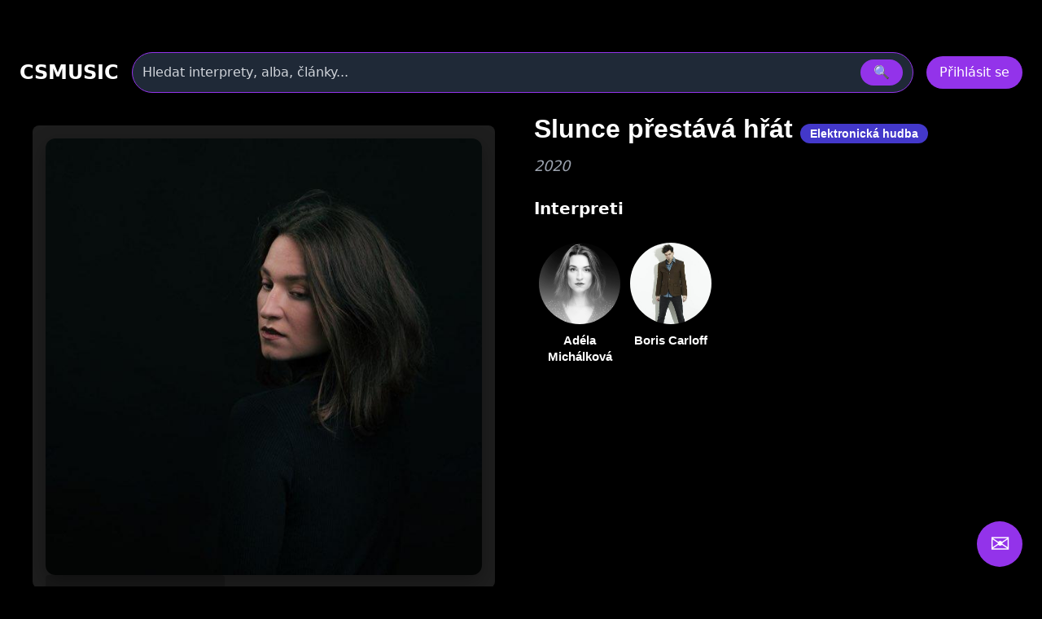

--- FILE ---
content_type: text/html
request_url: https://csmusic.sk/alb-19402-slunce-prestava-hrat
body_size: 26493
content:
<!DOCTYPE html>
<html lang="cs">

﻿<head>
  <meta charset="utf-8" />
  <meta name="viewport" content="width=device-width,initial-scale=1" />
﻿<meta name="keywords" content="  - Slunce přestává hřát, album, diskografie, texty, skladba, youtube"><meta name="description" content="  - Slunce přestává hřát, album, diskografie, texty, skladba, youtube"><meta name="robots" content="index,follow"><meta name="author" content="Martin Caslavsky"><meta property="fb:app_id" content="601710366558692" ><meta property="fb:admins" content="martin.caslavsky"><link rel="shortcut icon" type="image/x-icon" href="favicon.ico" ><title>  - Slunce přestává hřát | CS MUSIC</title>  <script src="tailwindcss/3.4.17.js"></script>


<div id="fb-root"></div>
<script async defer crossorigin="anonymous" 
  src="https://connect.facebook.net/cs_CZ/sdk.js#xfbml=1&version=v19.0" 
  nonce="abc123">
</script>
<script async src="https://www.googletagmanager.com/gtag/js?id=G-6PG43FMPS5"></script>
<script>
  window.dataLayer = window.dataLayer || [];
  function gtag(){dataLayer.push(arguments);}
  gtag('js', new Date());
  gtag('config', 'G-6PG43FMPS5');
</script>



  <style>
    /* drobné lokální úpravy (nezmění celkovou 'like' grafiku) */
    .card { display:block; background:#111; border-radius:10px; overflow:hidden; color:white; text-decoration:none; }
    .card-img { width:100%; height:160px; object-fit:cover; display:block; }
    .card-title { padding: 12px; font-weight:600; font-size:1rem; }
    .modal-overlay { position:fixed; inset:0; background:rgba(0,0,0,0.6); display:flex; align-items:center; justify-content:center; z-index:100; }
    header.sticky { position:sticky; top:0; z-index:50; background: rgba(0,0,0,0.7); }
    /* albums row styling */
    .album-card { background:#111; border-radius:8px; overflow:hidden; text-align:center; padding:8px; color:white; text-decoration:none; display:block; }
    .album-img { width:100%; height:120px; object-fit:cover; border-radius:6px; display:block; }
    .album-title { margin-top:8px; font-size:0.9rem; }
    .album-card:hover .album-img {  transform: scale(1.05);}    
    /* interpreti row styling */
    .interpret-card { background: none; border-radius: 8px; text-align: center; padding: 12px; color: white; text-decoration: none; display: block; width: 140px; margin: 0 auto; }
    .interpret-img { width: 100px; height: 100px; object-fit: cover; border-radius: 50%; display: block; margin: 0 auto; box-shadow: 0 4px 8px rgba(0,0,0,0.3); transition: transform 0.3s ease; }
    .interpret-card:hover .interpret-img { transform: scale(1.05); }
    .interpret-title { margin-top: 10px; font-size: 0.95rem; font-weight: 600; font-family: 'Poppins', sans-serif; color: #fff; }
    /* akce table styling */
    .akce-table td { vertical-align: top; }
    /* kluby row styling */
    .klub-card {
  display: block;
  background-color: #1f1f1f;
  border-radius: 8px;
  overflow: hidden;
  text-align: center;
  transition: transform 0.2s ease;
  text-decoration: none;
}
    .klub-img { width:100%; height:120px; object-fit:cover; border-radius:6px; display:block; }
    .klub-title { margin-top:8px; font-size:0.9rem; }
    .klub-card:hover .klub-img {  transform: scale(1.05);}    

    /* detail novinky styling */
    .container.main-content { border-radius:8px; overflow:hidden; text-align:left; padding:8px; color:white; text-decoration:none; display:block; }
    .article-title { font-size: 2rem; margin-bottom: 20px; }
    .main-image img { width: 100%; max-height: 500px; object-fit: cover; margin-bottom: 20px; }
    .article-text { font-size: 1.1rem; line-height: 1.6; margin-bottom: 20px; }
    .article-thumbnails { display: flex; flex-wrap: wrap; gap: 10px; margin-bottom: 20px; }
    .article-thumbnails .thumbnail { width: 150px; cursor: pointer; border: 1px solid #ccc; }
    .article-actions { margin-top: 20px; }
    .article-actions .btn { display: inline-block; margin-right: 10px; padding: 8px 12px; background: #222; color: #fff; text-decoration: none; border-radius: 4px; }
    .article-actions .btn:hover { background: #444; }

    /* zvýraznění vyhledávání */
    .search-highlight { border: 1px solid rgba(147,51,234,0.9); box-shadow: 0 6px 18px rgba(147,51,234,0.08); }

    @media (max-width: 640px) {
      /* na mobilu skryjeme desktop input a ukážeme jen ikonu */
    }

  </style>
</head>﻿
<body class="bg-black text-white font-sans" id="main-content">
<link rel="stylesheet" href="prehravac_modern.css" />
<style>
.icon-btn {
    display: flex;
    align-items: center;
    justify-content: center;
    width: 44px;
    height: 44px;
    border: none;
    border-radius: 8px;
    background: #222;
    color: #fff;
    cursor: pointer;
    transition: background 0.3s, transform 0.2s;
}
.icon-btn:hover {
    background: #444;
    transform: translateY(-2px);
}
.icon-btn.delete:hover {
    background: #b91c1c; /* červená pro smazání */
}

.main-image img{
  max-height: none !important;
  height: auto !important;

}

.modal {
  position: fixed;
  inset: 0;
  z-index: 50;
}
.modal-overlay {
  position: fixed;
  inset: 0;
  background: rgba(0, 0, 0, 0.8);
  display: flex;
  justify-content: center;
  align-items: center;
}

.modal-content {
  background: #1f2937;
  padding: 2rem;
  border-radius: 1rem;
  max-width: 600px;
  width: 100%;
}

.article-detail-responsive {
  display: flex;
  flex-direction: column;
  gap: 24px;
}

.main-image img {
  width: 100%;
  height: auto;
  object-fit: cover;
  border-radius: 12px;
  box-shadow: 0 8px 24px rgba(0,0,0,0.3);
  transition: transform 0.3s ease;
}

.main-image img:hover {
  transform: scale(1.02);
}
.main-image-wrapper {
  position: relative;
}

.article-detail-responsive {
  display: flex;
  flex-direction: column;
  gap: 24px;
}

@media (min-width: 1024px) {
  .article-detail-responsive {
    display: block;
  }
}

.article-actions {
  display: flex;
  gap: 12px;
  justify-content: flex-start;
  margin-bottom: 24px;
}

.article-actions .icon-btn {
  background-color: rgba(75, 85, 99, 0.8); /* Tailwind gray-600 */
  color: white;
  padding: 8px 10px;
  border-radius: 8px;
  font-size: 1rem;
  transition: background-color 0.2s ease, transform 0.2s ease;
  box-shadow: 0 2px 6px rgba(0,0,0,0.3);
}

.article-actions .icon-btn:hover {
  background-color: rgba(147, 51, 234, 0.9); /* fialová */
  transform: scale(1.05);
}
.article-title {
  font-size: 2rem;
  font-weight: 700;
  margin-bottom: 16px;
  font-family: 'Poppins', sans-serif;
  color: white;
}

.article-text {
  font-size: 1.1rem;
  line-height: 1.6;
  color: white;
}

@media (min-width: 1024px) {
  .article-detail-responsive {
    display: block;
  }

  .main-image-wrapper {
    float: left;
    width: 55%;
    max-width: 600px;
    margin-right: 32px;
    margin-bottom: 16px;
  }

  .main-image-wrapper img {
    width: 100%;
    height: auto;
    display: block;
    object-fit: cover;
    border-radius: 12px;
    box-shadow: 0 8px 24px rgba(0,0,0,0.3);
  }

  .article-text {
    overflow: hidden;
  }
}

@media (max-width: 1023px) {
  .interpret-text.collapsed {
    max-height: 300px;
    overflow: hidden;
  }

  .interpret-text.expanded {
    max-height: none;
    overflow: visible;
  }

  .toggle-text {
    display: inline-block;
    margin-top: 16px;
    padding: 8px 16px;
    min-width: 120px;
    background-color: rgba(75, 85, 99, 0.8);
    color: white;
    border-radius: 8px;
    font-size: 1rem;
    cursor: pointer;
    transition: background-color 0.2s ease;
  }

  .toggle-text:hover {
    background-color: rgba(147, 51, 234, 0.9);
  }
}

@media (min-width: 1024px) {
  .toggle-text {
    display: none;
  }

  .interpret-text {
    max-height: none !important;
    overflow: visible !important;
  }
}

.toggle-text {
  width: auto;
  min-width: 120px; /* nebo víc, podle délky textu */
  padding: 8px 16px;
}

.menu-dropdown {
  min-width: 12rem;
}
.menu-dropdown ul li button:hover {
  background-color: #2d3748;
}

</style>

﻿<!-- HLAVIČKA -->
<header id="site-header" class="sticky">
  <div class="max-w-7xl mx-auto px-6 py-4">
    <!-- první řádek -->
    <div class="flex items-center gap-6">
      <div class="text-2xl font-bold" onclick="window.location.href='index.php'">CSMUSIC</div>
      <!-- vyhledávání desktop -->
      <div class="flex-1 mx-4 hidden sm:block">
        <form id="search-form-desktop" action="search_modern.php" method="get" class="w-full">
          <div class="relative">
            <div class="flex items-center bg-gray-800 border border-purple-600 rounded-full py-2 px-3 shadow-md">
              <input name="term" id="search-input-desktop" class="w-full bg-transparent outline-none placeholder:text-gray-300" placeholder="Hledat interprety, alba, články..." />
              <input type="hidden" name="odkaz" value="search" />
              <button class="ml-3 px-4 py-1 rounded-full bg-purple-600 hover:bg-purple-500" type="submit">🔍</button>
            </div>
            <div id="autocomplete-results-desktop" class="absolute left-0 top-full w-full z-50 bg-gray-900 border border-gray-700 border-t-0 rounded-b shadow-lg mt-1 max-h-80 overflow-y-auto hidden"></div>
          </div>
        </form>
      </div>
      <!-- user area -->
      <div id="user-area" class="flex items-center gap-3 ml-auto"></div>
    </div>
    <!-- druhý řádek s vyhledáváním pro mobil -->
    <div class="mt-3 sm:hidden">
      <form id="search-form-mobile" action="flexi.php" method="get" class="w-full">
        <div class="relative">
          <div class="flex items-center bg-gray-800 border border-purple-600 rounded-full py-2 px-3 shadow-md">
            <input name="term" id="search-input-mobile" class="w-full bg-transparent outline-none placeholder:text-gray-300" placeholder="Hledat interprety, alba, články..." />
            <input type="hidden" name="odkaz" value="search" />
            <button class="ml-3 px-4 py-1 rounded-full bg-purple-600 hover:bg-purple-500" type="submit">🔍</button>
          </div>
          <div id="autocomplete-results-mobile" class="absolute left-0 top-full w-full z-50 bg-gray-900 border border-gray-700 border-t-0 rounded-b shadow-lg mt-1 max-h-80 overflow-y-auto hidden"></div>
        </div>
      </form>
    </div>
  </div>
</header>

<script>
document.addEventListener('DOMContentLoaded', () => {
  const main = document.querySelector('main');
  const headerHeight = document.querySelector('header')?.offsetHeight || 80;

  if (!main) return;

  const handleSearch = (formId, inputId) => {
    const form = document.getElementById(formId);
    const input = document.getElementById(inputId);

    if (!form || !input) return;

    form.addEventListener('submit', (e) => {
      e.preventDefault();

      const query = input.value.trim();
      if (query.length < 2) return;

      const url = 'api_search_modern.php?term=' + encodeURIComponent(query) + '&odkaz=search';

      fetch(url)
        .then(res => res.text())
        .then(html => {
          console.log('Výsledky hledání:', html);
          main.innerHTML = html;

          const mainTop = main.getBoundingClientRect().top + window.scrollY;
          window.scrollTo({ top: mainTop - headerHeight - 16, behavior: 'smooth' });
        })
        .catch(err => {
          main.innerHTML = '<div class="p-6 text-red-400">Chyba při načítání výsledků.</div>';
          console.error(err);
        });
    });
  };

  handleSearch('search-form-desktop', 'search-input-desktop');
  handleSearch('search-form-mobile', 'search-input-mobile');
});


// našeptávač pro desktop
(() => {
const searchInput = document.getElementById('search-input-desktop');
const suggestionBox = document.getElementById('autocomplete-results-desktop');

let debounceTimer;

searchInput.addEventListener('input', () => {
  const term = searchInput.value.trim();
  if (term.length < 3) {
    suggestionBox.innerHTML = '';
    suggestionBox.classList.add('hidden');
    return;
  }

  clearTimeout(debounceTimer);
  debounceTimer = setTimeout(() => {
    fetch(`api_autocomplete_interpreti.php?term=${encodeURIComponent(term)}`)
      .then(res => res.json())
      .then(data => {
        if (!Array.isArray(data) || data.length === 0) {
          suggestionBox.innerHTML = '';
          suggestionBox.classList.add('hidden');
          return;
        }

        suggestionBox.innerHTML = data.map(item => `
          <a href="${item.link}" class="flex items-center gap-3 px-4 py-2 hover:bg-gray-800 transition">
            <img src="${item.image}" alt="${item.name}" class="w-10 h-10 object-cover rounded-full">
            <span class="text-white text-sm font-medium">${item.name}</span>
          </a>
        `).join('');

        suggestionBox.classList.remove('hidden');
      });
  }, 300);
});

document.addEventListener('click', e => {
  if (!suggestionBox.contains(e.target) && e.target !== searchInput) {
    suggestionBox.classList.add('hidden');
  }
});
})();

// našeptávač pro mobil
const searchInputMobile = document.getElementById('search-input-mobile');
const suggestionBoxMobile = document.getElementById('autocomplete-results-mobile');

let debounceTimerMobile;

searchInputMobile.addEventListener('input', () => {
  const term = searchInputMobile.value.trim();
  if (term.length < 3) {
    suggestionBoxMobile.innerHTML = '';
    suggestionBoxMobile.classList.add('hidden');
    return;
  }

  clearTimeout(debounceTimerMobile);
  debounceTimerMobile = setTimeout(() => {
    fetch(`api_autocomplete_interpreti.php?term=${encodeURIComponent(term)}`)
      .then(res => res.json())
      .then(data => {
        if (!Array.isArray(data) || data.length === 0) {
          suggestionBoxMobile.innerHTML = '';
          suggestionBoxMobile.classList.add('hidden');
          return;
        }

        suggestionBoxMobile.innerHTML = data.map(item => `
          <a href="${item.link}" class="flex items-center gap-3 px-4 py-2 hover:bg-gray-800 transition">
            <img src="${item.image}" alt="${item.name}" class="w-10 h-10 object-cover rounded-full">
            <span class="text-white text-sm font-medium">${item.name}</span>
          </a>
        `).join('');

        suggestionBoxMobile.classList.remove('hidden');
      });
  }, 300);
});

document.addEventListener('click', e => {
  if (!suggestionBoxMobile.contains(e.target) && e.target !== searchInputMobile) {
    suggestionBoxMobile.classList.add('hidden');
  }
});


</script>


<script>
  window.isAdmin = false;
  window.isLoggedIn = false;
  window.albumId = 19402;
  
    window.ItunesId = "1532052239";

  </script>


<!-- HLAVNÍ OBSAH -->
<main class="max-w-7xl mx-auto px-4 pb-24">
  <div class="container main-content">

<div class="article-detail-responsive">
  <div class="article-content">
    <div class="article-text">
      <div class="main-image-wrapper">

        <section id="prehravac-section" data-aid="19402" 
         data-user-id="0">
          <div class="prehravac-wrapper">
            <div class="video-panel">
		<div id="album-image" class="relative group">
		  		  <img src="/image_alba/19402.jpg?v=1708888021" alt="Slunce přestává hřát" class="block w-full h-auto rounded shadow">

		  <!-- Ikona + popisek při hoveru -->
		  <a href="prehravac_modern.php?a_id=19402"
		     class="absolute inset-0 flex flex-col items-center justify-center rounded transition duration-300 bg-black bg-opacity-20 hover:bg-opacity-40 text-white text-center group">
    
		    <!-- Ikona play -->
		    <svg xmlns="http://www.w3.org/2000/svg"
		         class="w-20 h-20 md:w-40 md:h-40 text-white transition duration-300 hover:scale-105"
		         fill="currentColor" viewBox="0 0 24 24">
		      <path d="M8 5v14l11-7z"/>
		    </svg>

		    <!-- Popisek: zobrazí se jen při hoveru -->
		    <span class="mt-2 text-sm md:text-base font-medium opacity-0 group-hover:opacity-100 transition duration-300">
		      Přehrát album v přehrávači
		    </span>
		  </a>
		</div>
            </div>
            <div class="tracklist-panel mt-6" id="tracklist"></div>
          </div>
        </section>

      </div>

      <!-- PRAVÁ STRANA: infoblok -->
      <h1 class="article-title pt-1 text-white text-2xl font-bold">
	  Slunce přestává hřát                        <span class="px-3 py-1 bg-indigo-700 text-white text-sm rounded-full whitespace-nowrap">
	           Elektronická hudba              </span>
                 </h1>

                   <div class="mt-2 text-lg text-gray-400 italic">2020</div>
       
       <div class="mt-6">
	      <div class="flex items-center justify-between mb-4">
	        <h2 class="text-xl font-semibold text-white">Interpreti</h2>
	               </div>
       <div id="interpreti-panel" class="flex flex-wrap gap-6"></div>
		<div id="interpreti-skladby" class="mt-6 hidden">
			<div class="flex flex-wrap gap-4" id="interpreti-skladby-panel"></div>
		</div>
       </div>
      </div>
    </div>

         </div>
  </div>
</main>


<script src="album_interpreti.js?v=1761076504"></script>


﻿<div id="AddInterpretAlbum" class="modal hidden fixed inset-0 z-50">
  <div class="modal-overlay bg-black/80 flex items-center justify-center w-full h-full">
    <div class="modal-content bg-gray-900 rounded-2xl p-6 w-full max-w-xl shadow-lg relative">
      <div class="flex justify-between items-center mb-4">
        <h3 class="text-2xl font-bold text-white">Přiřadit interpreta k albu</h3>
        <button data-modal-close class="text-gray-400 hover:text-white text-2xl">&times;</button>
      </div>

	<!-- Přepínač režimu -->
	<div class="flex gap-4 mb-4">
	  <button id="btn-rezim-osoba" class="flex-1 py-2 rounded text-white font-semibold bg-purple-600">Osoba</button>
	  <button id="btn-rezim-skupina" class="flex-1 py-2 rounded text-white font-semibold bg-gray-700">Skupina</button>
	</div>

      <!-- Vstupní pole -->
      <input type="text" id="input-vyhledavani-interpret" class="w-full px-4 py-2 rounded bg-white/10 text-white mb-2"
        placeholder="Zadej jméno osoby nebo skupiny…">

      <!-- Výsledky -->
	<div id="vysledky-vyhledavani" class="space-y-2 max-h-64 overflow-y-auto mt-2 pr-1"></div>
    </div>
  </div>
</div>
<script>
document.addEventListener('DOMContentLoaded', () => {
  const modal = document.getElementById('AddInterpretAlbum');
  const btnOsoba = document.getElementById('btn-rezim-osoba');
  const btnSkupina = document.getElementById('btn-rezim-skupina');
  const input = document.getElementById('input-vyhledavani-interpret');
  const vysledky = document.getElementById('vysledky-vyhledavani');
  let rezim = 'osoba'; // výchozí režim
  const a_id = modal.dataset.albumId; // předávej přes data atribut

  

  // Přepínání režimu


btnOsoba.addEventListener('click', () => {
  rezim = 'osoba';
  btnOsoba.classList.add('bg-purple-600');
  btnOsoba.classList.remove('bg-gray-700');
  btnSkupina.classList.add('bg-gray-700');
  btnSkupina.classList.remove('bg-purple-600');
  vysledky.innerHTML = '';
  if (input) {
    input.value = '';
    input.placeholder = 'Zadej jméno osoby…';
  }
});

btnSkupina.addEventListener('click', () => {
  rezim = 'skupina';
  btnSkupina.classList.add('bg-purple-600');
  btnSkupina.classList.remove('bg-gray-700');
  btnOsoba.classList.add('bg-gray-700');
  btnOsoba.classList.remove('bg-purple-600');
  vysledky.innerHTML = '';
  if (input) {
    input.value = '';
    input.placeholder = 'Zadej název skupiny…';
  }
});

  // Vyhledávání po 3 znacích
  input.addEventListener('input', () => {
    const query = input.value.trim();
    if (query.length < 3) {
      vysledky.innerHTML = '';
      return;
    }

    const url = rezim === 'osoba'
      ? `SEARCH_OSOBA_modern.php?q=${encodeURIComponent(query)}`
      : `SEARCH_SKUPINA_modern.php?q=${encodeURIComponent(query)}`;

    fetch(url)
      .then(res => res.json())
      .then(data => {
        vysledky.innerHTML = '';

        if (!Array.isArray(data) || data.length === 0) {
          vysledky.innerHTML = '<div class="text-gray-400 italic">Nenalezeno.</div>';
          return;
        }

	data.forEach(item => {
	  let id, displayName, link;

	  if (rezim === 'osoba') {
	    const jmeno = item.i_jmeno || '';
	    const prijmeni = item.i_prijmeni || '';
	    const prezdivka = item.i_prezdivka || '';
	    displayName = prezdivka || `${jmeno} ${prijmeni}`.trim();
	    id = item.i_id;
	    link = item.link;
	  } else {
	    displayName = item.s_name || 'Neznámá skupina';
	    id = item.s_id;
	    link = item.link;
	  }

	  const row = document.createElement('div');
	  row.className = 'flex justify-between items-center bg-white/5 px-4 py-2 rounded';

	  row.innerHTML = `
	    <a href="${link}" target="_blank" class="text-white hover:underline">${displayName}</a>
	    <button class="px-3 py-1 bg-green-600 hover:bg-green-500 text-white rounded priradit-btn"
	      data-id="${id}">Přiřadit</button>
	  `;

	  vysledky.appendChild(row);
	});
      });
  });


  // Přiřazení osoby/skupiny k albu
vysledky.addEventListener('click', async (e) => {
  if (!e.target.classList.contains('priradit-btn')) return;

  const id = e.target.dataset.id;
  const a_id = modal.dataset.albumId;

  const formData = new FormData();
  formData.append('a_id', a_id);

  if (rezim === 'osoba') {
    formData.append('i_id', id);
  } else {
    formData.append('s_id', id);
  }

  try {
    const res = await fetch('GO_prirazeni_alba_k_interpretovi_modern.php', {
      method: 'POST',
      body: formData
    });

    if (!res.ok) throw new Error('Chyba při přiřazení');

    console.log('🚀 Volám loadInterpretiAlba po přiřazení:', a_id);


    // ✅ Aktualizuj interprety
    if (typeof window.loadInterpretiAlba === 'function') {
	console.log('✅ Funkce existuje:', typeof loadInterpretiAlba);
      await window.loadInterpretiAlba(a_id);
    }

    modal.classList.add('hidden');
  } catch (err) {
    console.error('❌ Chyba při přiřazení:', err);
  }
});
});


document.querySelectorAll('[data-modal-open="AddInterpretAlbum"]').forEach(btn => {
  btn.addEventListener('click', () => {
    const modal = document.getElementById('AddInterpretAlbum');
    modal.dataset.albumId = btn.dataset.albumId; // ← TADY se nastaví a_id
    modal.classList.remove('hidden');
  });
});


</script>﻿<!-- MODAL Nahrát obrázek -->
<div id="UploadFotoAlbumModal" class="modal hidden fixed inset-0 z-50">
  <div class="modal-overlay bg-black/80 flex items-center justify-center w-full h-full">
    <div class="modal-content bg-gray-900 rounded-2xl p-6 w-full max-w-lg shadow-lg relative">
      <div class="flex justify-between items-center mb-4">
        <h3 class="text-2xl font-bold">
          Nahrát obrázek k albumu
        </h3>
        <button data-modal-close class="text-gray-400 hover:text-white">&times;</button>
      </div>

      <form id="upload-form" method="post" action="GO_UPDATE_obalka_u_alba.php" enctype="multipart/form-data" class="space-y-4">
        <input type="hidden" name="a_id" value="19402">
        <input type="hidden" name="actual_link" value="http://csmusic.sk/alb-19402-slunce-prestava-hrat">
        <input type="hidden" name="status" value="1">

        <div>
          <label for="soubor" class="block font-semibold mb-1">Vyberte soubor</label>
          <input id="soubor" name="soubor" type="file" class="w-full px-4 py-2 rounded bg-white/10" required>
        </div>

        <div class="flex gap-2">
          <button type="submit" class="w-full py-2 bg-purple-600 rounded">Nahrát</button>
          <button type="button" data-modal-close class="w-full py-2 bg-gray-700 rounded">Zrušit</button>
        </div>
      </form>
    </div>
  </div>
</div>


<script>
document.addEventListener("DOMContentLoaded", function () {
  const fileInput = document.getElementById("soubor");
  const submitButton = document.querySelector("#upload-form button[type='submit']");

  // Inicialně deaktivuj tlačítko
  submitButton.disabled = true;
  submitButton.classList.add("opacity-50", "cursor-not-allowed");

  fileInput.addEventListener("change", function () {
    if (fileInput.files.length > 0) {
      submitButton.disabled = false;
      submitButton.classList.remove("opacity-50", "cursor-not-allowed");
    } else {
      submitButton.disabled = true;
      submitButton.classList.add("opacity-50", "cursor-not-allowed");
    }
  });
});
</script>
﻿<div id="modal-edit-album" class="modal hidden fixed inset-0 z-50">
  <div class="modal-overlay bg-black/80 flex items-center justify-center w-full h-full">
    <div class="modal-content bg-gray-900 rounded-2xl p-6 w-full max-w-4xl shadow-lg relative overflow-y-auto max-h-[90vh]">
      <div class="flex justify-between items-center mb-4">
        <h3 class="text-2xl font-bold">Upravit album</h3>
        <button data-modal-close class="text-gray-400 hover:text-white text-2xl">&times;</button>
      </div>

      <form method="post" name="editacealbumu" data-toggle="validator" role="form" action="GO_UPDATE_album_modern.php" enctype="multipart/form-data" class="space-y-4">
        <input type="hidden" name="a_id" value="19402">
        <input type="hidden" name="actual_link" value="http://csmusic.sk/alb-19402-slunce-prestava-hrat">

        <!-- Název alba -->
        <div>
          <label for="a_name" class="block font-semibold mb-1">Název alba</label>
          <input type="text" id="a_name" name="a_name" placeholder="Zadej název alba"
            class="w-full px-4 py-2 rounded bg-white/10 text-white font-bold" value="Slunce přestává hřát" required>
          <div class="help-block with-errors text-sm text-red-400"></div>
        </div>

       <div class="flex flex-wrap gap-4">

	  <!-- Žánr -->
	  <div class="flex-1 min-w-[140px]">
	    <label class="block font-semibold mb-1">Převažující žánr</label>
	    <select name="vybrany_zanr" id="filter-genre-osoba"
	            data-zanr-id="2" data-podzanr-id="0"
	            class="genre-select w-full px-4 py-2 rounded bg-gray-800 text-white border border-gray-600 focus:outline-none focus:ring-2 focus:ring-purple-500">
	      <option value="" >Všechny žánry</option>
	    </select>
	  </div>

          <!-- Rok vydání -->
          <div class="flex-1 min-w-[140px]">
            <label for="a_rok" class="block font-semibold mb-1">Rok vzniku</label>
            <select id="a_rok" name="a_rok" class="w-full px-4 py-2 rounded bg-gray-800 text-white border border-gray-600">
              <option value="2026" >2026</option><option value="2025" >2025</option><option value="2024" >2024</option><option value="2023" >2023</option><option value="2022" >2022</option><option value="2021" >2021</option><option value="2020" selected>2020</option><option value="2019" >2019</option><option value="2018" >2018</option><option value="2017" >2017</option><option value="2016" >2016</option><option value="2015" >2015</option><option value="2014" >2014</option><option value="2013" >2013</option><option value="2012" >2012</option><option value="2011" >2011</option><option value="2010" >2010</option><option value="2009" >2009</option><option value="2008" >2008</option><option value="2007" >2007</option><option value="2006" >2006</option><option value="2005" >2005</option><option value="2004" >2004</option><option value="2003" >2003</option><option value="2002" >2002</option><option value="2001" >2001</option><option value="2000" >2000</option><option value="1999" >1999</option><option value="1998" >1998</option><option value="1997" >1997</option><option value="1996" >1996</option><option value="1995" >1995</option><option value="1994" >1994</option><option value="1993" >1993</option><option value="1992" >1992</option><option value="1991" >1991</option><option value="1990" >1990</option><option value="1989" >1989</option><option value="1988" >1988</option><option value="1987" >1987</option><option value="1986" >1986</option><option value="1985" >1985</option><option value="1984" >1984</option><option value="1983" >1983</option><option value="1982" >1982</option><option value="1981" >1981</option><option value="1980" >1980</option><option value="1979" >1979</option><option value="1978" >1978</option><option value="1977" >1977</option><option value="1976" >1976</option><option value="1975" >1975</option><option value="1974" >1974</option><option value="1973" >1973</option><option value="1972" >1972</option><option value="1971" >1971</option><option value="1970" >1970</option><option value="1969" >1969</option><option value="1968" >1968</option><option value="1967" >1967</option><option value="1966" >1966</option><option value="1965" >1965</option><option value="1964" >1964</option><option value="1963" >1963</option><option value="1962" >1962</option><option value="1961" >1961</option><option value="1960" >1960</option><option value="1959" >1959</option><option value="1958" >1958</option><option value="1957" >1957</option><option value="1956" >1956</option><option value="1955" >1955</option><option value="1954" >1954</option><option value="1953" >1953</option><option value="1952" >1952</option><option value="1951" >1951</option><option value="1950" >1950</option><option value="1949" >1949</option><option value="1948" >1948</option><option value="1947" >1947</option><option value="1946" >1946</option><option value="1945" >1945</option><option value="1944" >1944</option><option value="1943" >1943</option><option value="1942" >1942</option><option value="1941" >1941</option><option value="1940" >1940</option><option value="1939" >1939</option><option value="1938" >1938</option><option value="1937" >1937</option><option value="1936" >1936</option><option value="1935" >1935</option><option value="1934" >1934</option><option value="1933" >1933</option><option value="1932" >1932</option>            </select>
          </div>
	</div>

        <!-- Typ alba -->
        <div>
          <label for="atyp_id" class="block font-semibold mb-1">Typ alba</label>
          <select id="atyp_id" name="atyp_id" class="w-full px-4 py-2 rounded bg-gray-800 text-white border border-gray-600">
            <option value="1" >Studiové album</option><option value="2" >Kompilace</option><option value="3" >Koncertní album</option><option value="4" selected>Singl</option><option value="5" >Mixtape</option><option value="6" >EP</option><option value="7" >Soundtrack</option><option value="8" >Demo nahrávky</option><option value="9" >Nezařazené skladby</option><option value="10" >Dj mix</option><option value="11" >Opera</option><option value="12" >Muzikál</option>          </select>
        </div>

        <!-- Discogs / iTunes ID -->
        <div class="grid grid-cols-2 gap-4">
          <input type="text" name="new_discogs" class="w-full px-4 py-2 rounded bg-white/10 text-white" placeholder="Zadej ID alba na Discogs" value="">
          <input type="text" name="new_itunes" class="w-full px-4 py-2 rounded bg-white/10 text-white" placeholder="Zadej ID alba na iTunes" value="1532052239">
        </div>

        <!-- Tlačítka -->
        <div class="flex gap-4 pt-4">
	  <button type="submit" id="submit-album" name="submit1" class="flex-1 py-2 bg-purple-600 rounded hover:bg-purple-500 text-white font-semibold">
            <i class="fa fa-check mr-2"></i> Uložit změny
          </button>
          <button type="button" data-modal-close class="flex-1 py-2 bg-gray-700 rounded hover:bg-gray-600 text-white font-semibold">
            <i class="fa fa-times mr-2"></i> Zrušit
          </button>
        </div>
      </form>
    </div>
  </div>
</div>

<script>
document.addEventListener('DOMContentLoaded', () => {
  // Otevření modalu (volitelně připoj k tlačítku)
  const openEditModalBtn = document.querySelector('[data-open-edit-modal]');
  const editModal = document.getElementById('modal-edit-album');

  if (openEditModalBtn && editModal) {
    openEditModalBtn.addEventListener('click', () => {
      editModal.classList.remove('hidden');
    });
  }

  // Zavření modalu
  document.querySelectorAll('[data-modal-close]').forEach(btn => {
    btn.addEventListener('click', () => {
      btn.closest('.modal').classList.add('hidden');
    });
  });

  // Název alba + validace
  const aNameInput = document.getElementById("a_name");
  const submitBtn = document.getElementById("submit-album");

  function toggleSubmitButton() {
    const isEmpty = aNameInput.value.trim() === "";
    submitBtn.disabled = isEmpty;
    submitBtn.classList.toggle("opacity-50", isEmpty);
    submitBtn.classList.toggle("cursor-not-allowed", isEmpty);

    aNameInput.classList.toggle("border-red-500", isEmpty);
  }

  // Inicializace
  toggleSubmitButton();

  // Sleduj změny v poli
  aNameInput.addEventListener("input", toggleSubmitButton);
  aNameInput.addEventListener("change", toggleSubmitButton);

  // Extrakce Itunes ID z URL
  const itunesAlbumInput = document.querySelector('[name="new_itunes"]');
  if (itunesAlbumInput) {
    itunesAlbumInput.addEventListener("blur", () => {
      const val = itunesAlbumInput.value.trim();
      const match = val.match(/(\d+)(?:\/?$)/); // poslední číslo v URL
      if (match) {
        itunesAlbumInput.value = match[1]; // přepíše pole jen na ID
      }
    });
  }

  // Extrakce Discogs ID z URL
  const discogsAlbumInput = document.querySelector('[name="new_discogs"]');
  if (discogsAlbumInput) {
    discogsAlbumInput.addEventListener("blur", () => {
      const val = discogsAlbumInput.value.trim();
      const match = val.match(/release\/(\d+)/); // číslo po /release/
      if (match) {
        discogsAlbumInput.value = match[1]; // přepíše pole jen na ID
      }
    });
  }
});
</script>﻿<!-- Modal: Schválení Albumu -->
<div id="SchvalitAlbumModal" class="modal hidden fixed inset-0 z-50">
  <div class="modal-overlay bg-black/80 flex items-center justify-center w-full h-full">
    <div class="modal-content bg-gray-900 rounded-2xl p-6 w-full max-w-lg shadow-lg relative">
      <div class="flex justify-between items-center mb-4">
        <h3 class="text-2xl font-bold">Schválení albumu</h3>
        <button data-modal-close class="text-gray-400 hover:text-white">&times;</button>
      </div>
      <p class="text-gray-300 mb-6">Opravdu chcete schválit tento album?</p>
    
      <form method="post" action="GO_SCHVAL_album.php" class="flex justify-end gap-4">
        <input type="hidden" name="a_id" value="19402">
        <input type="hidden" name="actual_link" value="http://csmusic.sk/alb-19402-slunce-prestava-hrat">
        
        <button type="submit" class="w-full py-2 bg-purple-600 rounded">
            Schválit
        </button>
        <button type="button" data-modal-close class="w-full py-2 bg-gray-700 rounded">Zrušit</button>
      </form>
   </div>
 </div>
</div>﻿<!-- Modal: Smazání albumu -->
<div id="DeleteAlbumModal" class="modal hidden fixed inset-0 z-50">
  <div class="modal-overlay bg-black/80 flex items-center justify-center w-full h-full">
    <div class="modal-content bg-gray-900 rounded-2xl p-6 w-full max-w-lg shadow-lg relative">
      <div class="flex justify-between items-center mb-4">
        <h3 class="text-2xl font-bold">Smazání albumu</h3>
        <button data-modal-close class="text-gray-400 hover:text-white">&times;</button>
      </div>
      <p class="text-gray-300 mb-6">Opravdu chcete smazat tento album?</p>
    
      <form method="post" action="GO_DELETE_album_modern.php" class="flex justify-end gap-4">
        <input type="hidden" name="a_id" value="19402">
        <input type="hidden" name="actual_link" value="http://csmusic.sk/alb-19402-slunce-prestava-hrat">
        
        <button type="submit" class="w-full py-2 bg-purple-600 rounded hover:bg-purple-700">
            Smazat
        </button>
        <button type="button" data-modal-close class="w-full py-2 bg-gray-700 rounded">Zrušit</button>
      </form>
    </div>
  </div>
</div>﻿<div id="modal-pridat-skladbu" class="modal hidden fixed inset-0 z-50">
  <div class="modal-overlay bg-black/80 flex items-center justify-center w-full h-full">
    <div class="modal-content bg-gray-900 rounded-2xl p-6 w-full max-w-4xl shadow-lg relative overflow-y-auto max-h-[90vh]">
      <div class="flex justify-between items-center mb-4">
        <h3 class="text-2xl font-bold">Přidat skladby</h3>
        <button data-modal-close class="text-gray-400 hover:text-white text-2xl">&times;</button>
      </div>

      <form method="post" action="GO_INSERT_skladba_modern.php" class="space-y-4">
        <input type="hidden" name="a_id" value="19402">
        <input type="hidden" id="itunes_id_hidden" value="">
        <input type="hidden" name="actual_link" value="http://csmusic.sk/alb-19402-slunce-prestava-hrat">
	
        <!-- Ruční zadání jedné skladby -->
        <div id="manual-track-form-add" class="space-y-2">
	<div class="mb-4">
          <div class="flex flex-wrap gap-2 items-center flex-nowrap">
            <input type="number" name="cd_number[]" value="1" class="w-12 px-2 py-1 rounded bg-white/10 text-white" placeholder="CD">
            <input type="number" name="track_number[]" value="2" class="w-12 px-2 py-1 rounded bg-white/10 text-white" placeholder="Pořadí">
            <input type="text" name="track_name[]" class="w-full px-2 py-1 rounded bg-white/10 text-white" placeholder="Název skladby">
            <input type="text" name="track_duration[]" class="w-14 px-2 py-1 rounded bg-white/10 text-white" placeholder="Délka (např. 3:45)">
            <input type="text" name="youtube_link[]" class="w-20 px-2 py-1 rounded bg-white/10 text-white" placeholder="YouTube odkaz">
          </div>
	  <textarea name="track_lyrics[]" rows="2" class="w-full mt-2 px-2 py-1 rounded bg-white/10 text-white resize-y" placeholder="Text skladby..." id="lyrics_0"></textarea>
        </div>
	</div>

	
	<div id="manual-add-row-button" class="pt-2">
	  <button type="button" id="btn-pridat-radku" class="px-4 py-2 bg-green-600 rounded hover:bg-green-500 text-white font-semibold">
	    ➕ Přidat řádku
	  </button>
	</div>

	

        <div class="flex gap-4 pt-4">
          <button type="submit" class="flex-1 py-2 bg-purple-600 rounded hover:bg-purple-500 text-white font-semibold">
            <i class="fa fa-check mr-2"></i> Uložit skladby
          </button>
          <button type="button" data-modal-close class="flex-1 py-2 bg-gray-700 rounded hover:bg-gray-600 text-white font-semibold">
            <i class="fa fa-times mr-2"></i> Zrušit
          </button>
        </div>
      </form>
    </div>
  </div>
</div>

<script>
function extractYoutubeId(input) {
  const trimmed = input.trim();
  const match = trimmed.match(/(?:v=|\/embed\/|youtu\.be\/|watch\\?v=)([a-zA-Z0-9_-]{11})/);
  return match ? match[1] : trimmed;
}

function extractPlaylistId(input) {
  const trimmed = input.trim();
  const match = trimmed.match(/[?&]list=([a-zA-Z0-9_-]+)/);
  return match ? match[1] : trimmed;
}

function formatTrackName(name) {
  if (!name) return '';

  // základní formát: první písmeno velké, ostatní malá
  let formatted = name.charAt(0).toUpperCase() + name.slice(1).toLowerCase();

  // speciální úprava pro závorky s "feat."
  formatted = formatted.replace(/\(feat\.[^)]+\)/gi, match => {
    // odstraníme "(feat." a ")"
    const inner = match.slice(6, -1).trim(); // text uvnitř po "feat."
    const words = inner.split(/\s+/).map(w => {
      return w.charAt(0).toUpperCase() + w.slice(1).toLowerCase();
    });
    return `(feat. ${words.join(' ')})`;
  });

  return formatted;
}

function attachYoutubeListeners(row) {
  console.log('🔧 attachYoutubeListeners spuštěn pro:', row);
  const inputs = row.querySelectorAll('input[name="youtube_link[]"]');
  inputs.forEach(input => {
    console.log('🔧 Připojuji listener na:', input);
    input.addEventListener('input', () => {
      const raw = input.value;
      const extracted = extractYoutubeId(raw);
      console.log('🎯 Změna inputu:', raw, '| Extrahováno:', extracted);
      if (extracted !== raw && extracted.length === 11) {
        input.value = extracted;
        console.log('✅ Přepsáno na čisté ID');
      }
    });
  });
}

async function checkSkladbaExistence(name, a_id) {
  try {
    const res = await fetch(`api_check_skladba.php?name=${encodeURIComponent(name)}&a_id=${encodeURIComponent(a_id)}`);
    if (!res.ok) return null;
    const data = await res.json();
    return data.exists ? data : null;
  } catch (err) {
    console.warn('❌ Chyba při kontrole skladby:', err);
    return null;
  }
}

async function attachKaraokeButton(row, formattedName, lyricsField) {
  if (lyricsField.value.trim()) return; // už text existuje

  try {
    const res = await fetch(`/proxy_karaoke.php?q=${encodeURIComponent(formattedName)}`);
    const html = await res.text();
    const doc = new DOMParser().parseFromString(html, 'text/html');
    const nalezeny = [...doc.querySelectorAll('a')].find(a =>
      a.href.includes('/texty-pisni/') &&
      a.textContent.toLowerCase().includes(formattedName.toLowerCase())
    );

    if (nalezeny) {
      const karaokeBtn = document.createElement('button');
      karaokeBtn.type = 'button';
      karaokeBtn.className = 'px-3 py-2 bg-yellow-600 text-white rounded hover:bg-yellow-700';
      karaokeBtn.innerHTML = '🎤';
      karaokeBtn.title = 'Načíst text z KaraokeTexty.cz';

      karaokeBtn.addEventListener('click', async (e) => {
        e.preventDefault();
        lyricsField.value = 'Načítám text...';
        try {
          const res2 = await fetch(`/proxy_karaoke.php?url=${encodeURIComponent(nalezeny.href)}`);
          const html2 = await res2.text();
          const doc2 = new DOMParser().parseFromString(html2, 'text/html');
          const rows2 = [...doc2.querySelectorAll('.para_row')];

          if (rows2.length) {
            let text = rows2.map(r => r.innerHTML
              .replace(/<br\s*\/?>/gi, '\n')
              .replace(/<[^>]+>/g, '')
              .trim()
            ).join('\n\n');
            lyricsField.value = text;
          } else {
            lyricsField.value = '';
            alert('Text se nepodařilo načíst.');
          }
        } catch (err) {
          console.error('❌ Chyba při načítání textu:', err);
          lyricsField.value = '';
          alert('Chyba při načítání textu.');
        }
      });

      lyricsField.insertAdjacentElement('afterend', karaokeBtn);
    }
  } catch (err) {
    console.error('❌ Chyba při kontrole Karaoke odkazu:', err);
  }
}

function stripParentheses(str) {
  return str.replace(/\([^)]*\)/g, '').trim();
}

async function initModalPridatSkladbu(modal, itunesId) {
  const a_id = modal.querySelector('input[name="a_id"]')?.value ?? '';
  const hiddenInput = modal.querySelector('#itunes_id_hidden');
  const manualForm = modal.querySelector('#manual-track-form-add');
  const tracklistContainer = modal.querySelector('#itunes-tracklist');
  const btnYoutube = modal.querySelector('#btn-dotahnout-youtube-add');
  const playlistInput = modal.querySelector('#youtube_playlist_id_add');
  const addRowButtonContainer = modal.querySelector('#manual-add-row-button');

  const normalize = str => str.normalize('NFD').replace(/[\u0300-\u036f]/g, '');

  if (hiddenInput) hiddenInput.value = itunesId || '';
  modal.classList.remove('hidden');

  if (itunesId) {
    try {
      const res = await fetch(`https://itunes.apple.com/lookup?id=${itunesId}&entity=song&country=cz`);
      const data = await res.json();
      const tracks = data.results?.filter(item => item.wrapperType === 'track');

      if (tracks && tracks.length > 0) {
        tracklistContainer.innerHTML = '';

        for (const [index, track] of tracks.entries()) {
          const existing = await checkSkladbaExistence(track.trackName.trim(), a_id);
          const youtube = existing?.youtube || '';
          const row = document.createElement('div');
          row.className = 'mb-4 flex flex-col';

          const inputs = document.createElement('div');
          const formattedName = formatTrackName(track.trackName);

          inputs.className = 'flex flex-wrap gap-2 items-center flex-nowrap';
          inputs.innerHTML = `
              <input type="number" name="cd_number[]" value="${track.discNumber || 1}" class="w-12 px-2 py-1 rounded bg-white/10 text-white" placeholder="CD">
              <input type="number" name="track_number[]" value="${track.trackNumber || index + 1}" class="w-12 px-2 py-1 rounded bg-white/10 text-white" placeholder="Pořadí">
              <input type="text" name="track_name[]" value="${formattedName}" class="w-full px-2 py-1 rounded bg-white/10 text-white" placeholder="Název skladby">
              <input type="text" name="track_duration[]" value="${Math.floor(track.trackTimeMillis / 60000)}:${String(Math.floor((track.trackTimeMillis % 60000) / 1000)).padStart(2, '0')}" class="w-14 px-2 py-1 rounded bg-white/10 text-white" placeholder="Délka">
              <input type="text" name="youtube_link[]" value="${youtube}" class="w-20 px-2 py-1 rounded bg-white/10 text-white" placeholder="YouTube odkaz">
          `;

          // 🎤 Wrapper pro textarea + tlačítko Karaoke
	const lyricsWrapper = document.createElement('div');

	lyricsWrapper.className = 'flex items-start gap-2 mt-2';



	const lyrics = document.createElement('textarea');

	lyrics.name = 'track_lyrics[]';

	lyrics.rows = 2;

	lyrics.className = 'flex-1 px-2 py-1 rounded bg-white/10 text-white resize-y';

	lyrics.placeholder = 'Text skladby...';

	lyrics.id = 'lyrics_' + Date.now() + '_' + index;

	lyrics.value = existing?.lyrics || '';



	lyricsWrapper.appendChild(lyrics);


if (!lyrics.value.trim()) {
  const trackName = formattedName.trim();
  let interpret = (track.artistName || '').split(/,|&/)[0].trim();

  const norm = s => s
    .toLowerCase()
    .normalize('NFD').replace(/[\u0300-\u036f]/g, '')
    .replace(/\s+/g, ' ')
    .trim();

  (async () => {
    if (!interpret) {
      try {
        const resInterp = await fetch(`/api_album_interpreti.php?a_id=${window.albumId}`);
        const interpreti = await resInterp.json();
        if (interpreti.length > 0) {
          interpret = interpreti[0].name.trim();
          console.log('🎤 Interpret doplněn z API:', interpret);
        }
      } catch (err) {
        console.error('❌ Nepodařilo se načíst interprety z API:', err);
      }
    }

    if (trackName && interpret) {
      try {
        const res = await fetch(`/proxy_karaoke.php?q=${encodeURIComponent(`${interpret} ${trackName}`)}`);
        const html = await res.text();
        const doc = new DOMParser().parseFromString(html, 'text/html');

        const tn = norm(trackName);
        const ai = norm(interpret);

        const nalezeny = [...doc.querySelectorAll('a')].find(a => {
          const hrefOk = a.href.includes('/texty-pisni/');
          const txt = norm(a.textContent || '');
          const matchTitle = txt.includes(tn);
          const matchArtist = txt.includes(ai);
          return hrefOk && matchTitle && matchArtist;
        });

        const alreadyHasBtn = lyricsWrapper.querySelector('[data-karaoke-btn="1"]');

        if (nalezeny && !alreadyHasBtn) {
          const karaokeBtn = document.createElement('button');
          karaokeBtn.type = 'button';
          karaokeBtn.className = 'px-3 py-2 bg-yellow-600 text-white rounded hover:bg-yellow-700';
          karaokeBtn.innerHTML = '🎤';
          karaokeBtn.title = 'Načíst text z KaraokeTexty.cz';
          karaokeBtn.setAttribute('data-karaoke-btn', '1');

          karaokeBtn.addEventListener('click', async (e) => {
            e.preventDefault();
	    karaokeBtn.remove();
            lyrics.value = 'Načítám text...';
            try {
              const res2 = await fetch(`/proxy_karaoke.php?url=${encodeURIComponent(nalezeny.href)}`);
              const html2 = await res2.text();
              const doc2 = new DOMParser().parseFromString(html2, 'text/html');
              const rows2 = [...doc2.querySelectorAll('.para_row')];

              if (rows2.length) {
                const text = rows2.map(r => r.innerHTML
                  .replace(/<br\s*\/?>/gi, '')
                  .replace(/<[^>]+>/g, '\n')
                  .trim()
                ).join('\n\n');
                lyrics.value = text;
              } else {
                lyrics.value = '';
                alert('Text se nepodařilo načíst.');
              }
            } catch (err) {
              console.error('❌ Chyba při načítání textu:', err);
              lyrics.value = '';
              alert('Chyba při načítání textu.');
            }
          });

          lyricsWrapper.appendChild(karaokeBtn);
        } else {
          console.log('⚠️ KaraokeTexty odkaz nenalezen pro', interpret, trackName);
        }
      } catch (err) {
        console.error('❌ Chyba při hledání Karaoke odkazu:', err);
      }
    }
  })();
}

row.appendChild(inputs);
row.appendChild(lyricsWrapper);
tracklistContainer.appendChild(row);
attachYoutubeListeners(row);

        }

        manualForm.classList.add('hidden');
        tracklistContainer.classList.remove('hidden');
        if (addRowButtonContainer) addRowButtonContainer.style.display = 'none';
      } else {
        manualForm.classList.remove('hidden');
        tracklistContainer.classList.add('hidden');
        if (addRowButtonContainer) addRowButtonContainer.style.display = 'block';
      }
    } catch (err) {
      console.error('Chyba při načítání iTunes:', err);
      manualForm.classList.remove('hidden');
      tracklistContainer.classList.add('hidden');
      if (addRowButtonContainer) addRowButtonContainer.style.display = 'block';
    }
  } else {
    manualForm.classList.remove('hidden');
    tracklistContainer.classList.add('hidden');
    if (addRowButtonContainer) addRowButtonContainer.style.display = 'block';

    // 🎯 Připojit listener po vykreslení modalu
    setTimeout(() => {
      const input = modal.querySelector('#manual-track-form-add input[name="youtube_link[]"]');
      if (input) {
        input.addEventListener('input', () => {
          const raw = input.value;
          const match = raw.match(/(?:v=|\/embed\/|youtu\.be\/|watch\?v=)([a-zA-Z0-9_-]{11})/);
          if (match) {
            input.value = match[1];
            console.log('✅ Přepsáno na čisté ID:', match[1]);
          } else {
            console.log('⚠️ Extrakce neprovedena');
          }
        });
        console.log('✅ Listener připojen po otevření modalu');
      } else {
        console.log('❌ Input nenalezen po otevření modalu');
      }
    }, 0);
  }


  btnYoutube.addEventListener('click', () => {
    const playlistId = playlistInput.value.trim();
    const apiKey = 'AIzaSyDWzBbqdasMW2JsE3xenK3-ePbIU1C5LAQ';

    if (!playlistId) return alert('Zadej ID playlistu.');

    fetch(`https://www.googleapis.com/youtube/v3/playlistItems?part=snippet&maxResults=60&playlistId=${playlistId}&key=${apiKey}`)
      .then(res => res.json())
      .then(data => {
        const ytTracks = data.items.map(item => ({
          title: normalize(item.snippet.title.toLowerCase()),
          position: item.snippet.position,
          videoId: item.snippet.resourceId.videoId
        }));

        const modalRows = modal.querySelectorAll('#itunes-tracklist .mb-4');

        if (ytTracks.length !== modalRows.length) {
          alert('Počet skladeb v playlistu neodpovídá počtu skladeb v modalu.');
          return;
        }

        ytTracks.forEach((ytTrack, i) => {
          const row = modalRows[i];
          const nameInput = row.querySelector('input[name="track_name[]"]');
          const youtubeInput = row.querySelector('input[name="youtube_link[]"]');
          const cdInput = row.querySelector('input[name="cd_number[]"]');
          const trackInput = row.querySelector('input[name="track_number[]"]');

	  const modalTitleRaw = nameInput?.value?.toLowerCase().trim() || '';
	  const ytTitleRaw = ytTrack.title || '';

	  const modalTitle = normalize(stripParentheses(modalTitleRaw));
	  const ytTitle = normalize(stripParentheses(ytTitleRaw));

	  const cdMatch = parseInt(cdInput?.value) === 1;
	  const trackMatch = parseInt(trackInput?.value) === ytTrack.position + 1;
	  const titleMatch = ytTitle.includes(modalTitle);

          if (cdMatch && trackMatch && titleMatch) {
            youtubeInput.value = ytTrack.videoId;
          }
        });
      });
  });
}

document.addEventListener('DOMContentLoaded', () => {
  console.log('✅ DOMContentLoaded aktivován');

  const observer = new MutationObserver(() => {
    const input = document.querySelector('#manual-track-form-add input[name="youtube_link[]"]');
    if (input && !input.dataset.listenerAttached) {
      input.addEventListener('input', () => {
        const raw = input.value;
        const match = raw.match(/(?:v=|\/embed\/|youtu\.be\/|watch\?v=)([a-zA-Z0-9_-]{11})/);
        if (match) {
          input.value = match[1];
          console.log('✅ Přepsáno na čisté ID:', match[1]);
        } else {
          console.log('⚠️ Extrakce neprovedena');
        }
      });
      input.dataset.listenerAttached = 'true';
      console.log('✅ Listener připojen přes MutationObserver');
    }
  });


const playlistInput = document.getElementById('youtube_playlist_id_add');
if (playlistInput) {
  playlistInput.addEventListener('input', () => {
    const raw = playlistInput.value.trim();
    const match = raw.match(/[?&#]list=([a-zA-Z0-9_-]+)/);
    if (match) {
      playlistInput.value = match[1];
      console.log('✅ Playlist ID přepsáno:', match[1]);
    } else {
      console.log('⚠️ Playlist extrakce neprovedena');
    }
  });
  console.log('✅ Listener připojen na playlist input');
}

  observer.observe(document.body, {
    childList: true,
    subtree: true,
  });


  console.log('🧪 YouTube input:', document.querySelector('#manual-track-form-add input[name="youtube_link[]"]'));

  // ✅ YouTube extrakce pro první řádku při načtení stránky

  const firstYoutubeInput = document.querySelector('#manual-track-form-add input[name="youtube_link[]"]');

  if (firstYoutubeInput) {

    const raw = firstYoutubeInput.value;

    const extracted = extractYoutubeId(raw);

    if (extracted !== raw && extracted.length === 11) {

      firstYoutubeInput.value = extracted;

    }

  }

  document.querySelectorAll('[data-modal-open="modal-pridat-skladbu"]').forEach(btn => {
    btn.addEventListener('click', () => {
      const modal = document.getElementById('modal-pridat-skladbu');
      const itunesId = btn.dataset.itunesId || '';
      initModalPridatSkladbu(modal, itunesId);
    });
  });

  document.querySelector('#modal-pridat-skladbu form')?.addEventListener('submit', e => {
    const form = e.target;
    const youtubeFields = form.querySelectorAll('input[name="youtube_link[]"]');
    const durationFields = form.querySelectorAll('input[name="track_duration[]"]');
    const durationPattern = /^([0-5]?[0-9]):([0-5][0-9])$/;

    for (const field of youtubeFields) {
      const id = extractYoutubeId(field.value);
      if (id && id.length !== 11) {
        alert('Zadej platné YouTube ID nebo URL u každé skladby.');
        e.preventDefault();
        return;
      }
      field.value = id;
    }

    for (const field of durationFields) {
      if (field.value.trim() && !durationPattern.test(field.value.trim())) {
        alert('Zadej délku skladby ve formátu mm:ss (např. 03:45)');
        e.preventDefault();
        return;
      }
    }
  });
});

// Přidání nové řádky ručně
document.getElementById('btn-pridat-radku')?.addEventListener('click', () => {
  const container = document.getElementById('manual-track-form-add');
  if (!container) return;

  const rows = container.querySelectorAll('.mb-4');
  const lastRow = rows[rows.length - 1];

  let lastTrackNumber = 0;
  let lastCdNumber = 1;

  if (lastRow) {
    const trackInput = lastRow.querySelector('input[name="track_number[]"]');
    const cdInput = lastRow.querySelector('input[name="cd_number[]"]');
    lastTrackNumber = trackInput ? parseInt(trackInput.value) || 0 : 0;
    lastCdNumber = cdInput ? parseInt(cdInput.value) || 1 : 1;
  }

  const nextTrackNumber = lastTrackNumber + 1;

  const row = document.createElement('div');
  row.className = 'mb-4';
  row.dataset.dynamic = 'true';

  const inputs = document.createElement('div');
  inputs.className = 'flex flex-wrap gap-2 items-center flex-nowrap';
  inputs.innerHTML = `
    <input type="number" name="cd_number[]" value="${lastCdNumber}" class="w-12 px-2 py-1 rounded bg-white/10 text-white" placeholder="CD">
    <input type="number" name="track_number[]" value="${nextTrackNumber}" class="w-12 px-2 py-1 rounded bg-white/10 text-white" placeholder="Pořadí">
    <input type="text" name="track_name[]" class="w-full px-2 py-1 rounded bg-white/10 text-white" placeholder="Název skladby">
    <input type="text" name="track_duration[]" class="w-14 px-2 py-1 rounded bg-white/10 text-white" placeholder="Délka (např. 3:45)">
    <input type="text" name="youtube_link[]" class="w-20 px-2 py-1 rounded bg-white/10 text-white" placeholder="YouTube odkaz">
    <button type="button" class="text-red-400 hover:text-red-600 text-xl font-bold remove-track-btn" title="Odstranit řádku">×</button>
  `;

  // 🎤 Wrapper pro textarea + tlačítko Karaoke
  const lyricsWrapper = document.createElement('div');
  lyricsWrapper.className = 'flex items-start gap-2 mt-2';

  const lyrics = document.createElement('textarea');
  lyrics.name = 'track_lyrics[]';
  lyrics.rows = 2;
  lyrics.className = 'flex-1 px-2 py-1 rounded bg-white/10 text-white resize-y';
  lyrics.placeholder = 'Text skladby...';
  lyrics.id = 'lyrics_' + Date.now();

  const karaokeBtn = document.createElement('button');
  karaokeBtn.type = 'button';
  karaokeBtn.className = 'px-3 py-2 bg-yellow-600 text-white rounded hover:bg-yellow-700';
  karaokeBtn.innerHTML = '🎤';
  karaokeBtn.title = 'Načíst text z KaraokeTexty.cz';

  karaokeBtn.addEventListener('click', async (e) => {
    e.preventDefault();
    karaokeBtn.remove();
    const trackNameInput = row.querySelector('input[name="track_name[]"]');
    const trackName = trackNameInput?.value.trim();
    if (!trackName) {
      alert('Zadej nejprve název skladby.');
      return;
    }
    lyrics.value = 'Načítám text...';

    try {
      const res = await fetch(`/proxy_karaoke.php?q=${encodeURIComponent(trackName)}`);
      const html = await res.text();
      const doc = new DOMParser().parseFromString(html, 'text/html');
      const rows = [...doc.querySelectorAll('.para_row')];

      if (rows.length) {
        let text = rows.map(r => r.innerHTML
          .replace(/<br\s*\/?>/gi, '\n')
          .replace(/<[^>]+>/g, '')
          .trim()
        ).join('\n\n');
        lyrics.value = text;
        console.log('✅ Text vložen do textarea.');
      } else {
        lyrics.value = '';
        alert('Text se nepodařilo načíst.');
      }
    } catch (err) {
      console.error('❌ Chyba při načítání textu:', err);
      lyrics.value = '';
      alert('Chyba při načítání textu.');
    }
  });

  lyricsWrapper.appendChild(lyrics);
  lyricsWrapper.appendChild(karaokeBtn);

  row.appendChild(inputs);
  row.appendChild(lyricsWrapper);
  container.appendChild(row);
  attachYoutubeListeners(row);
});

// Odebrání řádky
document.addEventListener('click', (e) => {
  if (e.target.classList.contains('remove-track-btn')) {
    const row = e.target.closest('.mb-4');
    if (row) {
      row.remove();
      reindexTrackNumbers();
    }
  }
});

// Přepočet pořadí skladeb
function reindexTrackNumbers() {
  const container = document.getElementById('manual-track-form-add');
  if (!container) return;

  const rows = Array.from(container.querySelectorAll('.mb-4'));

  let baseCd = 1;
  let baseTrack = 0;

  // Najdi poslední nedynamickou řádku a její CD + track_number
  rows.forEach(row => {
    if (row.dataset.dynamic !== 'true') {
      const cdInput = row.querySelector('input[name="cd_number[]"]');
      const trackInput = row.querySelector('input[name="track_number[]"]');
      const cd = cdInput ? parseInt(cdInput.value) || 1 : 1;
      const track = trackInput ? parseInt(trackInput.value) || 0 : 0;

      if (track >= baseTrack) {
        baseCd = cd;
        baseTrack = track;
      }
    }
  });

  // Navazuj číslování pro dynamické řádky
  let nextTrack = baseTrack + 1;

  rows.forEach(row => {
    if (row.dataset.dynamic === 'true') {
      const cdInput = row.querySelector('input[name="cd_number[]"]');
      const trackInput = row.querySelector('input[name="track_number[]"]');

      if (cdInput) cdInput.value = baseCd;
      if (trackInput) {
        trackInput.value = nextTrack;
        nextTrack++;
      }
    }
  });
}





</script>
﻿<div id="modal-edit-track-list" class="modal hidden fixed inset-0 z-50">
  <div class="modal-overlay bg-black/80 flex items-center justify-center w-full h-full">
    <div class="modal-content bg-gray-900 rounded-2xl p-6 w-full max-w-4xl shadow-lg relative overflow-y-auto max-h-[90vh]">
      <div class="flex justify-between items-center mb-4">
        <h3 class="text-2xl font-bold">Editace skladeb</h3>
        <button data-modal-close class="text-gray-400 hover:text-white text-2xl">&times;</button>
      </div>

      <form method="post" action="GO_EDIT_album_tracklist_modern.php" class="space-y-4">
        <input type="hidden" name="a_id" value="19402">
        <input type="hidden" name="actual_link" value="http://csmusic.sk/alb-19402-slunce-prestava-hrat">

        <!-- Ruční zadání jedné skladby -->
        <div id="manual-track-form-edit" class="space-y-2">
          <div class="flex flex-wrap gap-2 items-center flex-nowrap">
            <input type="number" name="cd_number[]" value="1" class="w-12 px-2 py-1 rounded bg-white/10 text-white" placeholder="CD">
            <input type="number" name="track_number[]" value="1" class="w-12 px-2 py-1 rounded bg-white/10 text-white" placeholder="Pořadí">
            <input type="text" name="track_name[]" class="w-full px-2 py-1 rounded bg-white/10 text-white" placeholder="Název skladby">
            <input type="text" name="track_duration[]" class="w-14 px-2 py-1 rounded bg-white/10 text-white" placeholder="Délka (např. 3:45)">
            <input type="text" name="youtube_link[]" class="w-20 px-2 py-1 rounded bg-white/10 text-white" placeholder="YouTube odkaz">
          </div>
        </div>

        <!-- Automaticky načtené skladby z DB -->
        <div id="db-tracklist" class="space-y-2 hidden">
          <!-- Dynamicky generovaný obsah -->
        </div>

        <!-- YouTube playlist dotahování -->
        <div class="pt-4">
          <label for="youtube_playlist_id_edit" class="block font-semibold mb-1 text-white">YouTube playlist ID</label>
          <div class="flex gap-4">
            <input type="text" id="youtube_playlist_id_edit" class="w-full flex-1 px-4 py-2 rounded bg-white/10 text-white" placeholder="Zadej ID playlistu">
            <button type="button" id="btn-dotahnout-youtube-edit" class="w-32 px-4 py-2 bg-blue-600 rounded hover:bg-blue-500 text-white font-semibold">
              Dotáhnout YouTube
            </button>
          </div>
        </div>

        <div class="flex gap-4 pt-4">
          <button type="submit" class="flex-1 py-2 bg-purple-600 rounded hover:bg-purple-500 text-white font-semibold">
            <i class="fa fa-check mr-2"></i> Uložit skladby
          </button>
          <button type="button" data-modal-close class="flex-1 py-2 bg-gray-700 rounded hover:bg-gray-600 text-white font-semibold">
            <i class="fa fa-times mr-2"></i> Zrušit
          </button>
        </div>
      </form>
    </div>
  </div>
</div>

<script>
// Pomocná funkce pro extrakci YouTube ID
function extractYoutubeId(url) {
  if (!url) return '';
  const regExp = /^.*(?:youtu\.be\/|v\/|u\/\w\/|embed\/|watch\?v=)([^#\&\?]*).*/;
  const match = url.match(regExp);
  return (match && match[1].length === 11) ? match[1] : url;
}

// Připojení listenerů na inputy s YouTube linkem
function attachYoutubeListeners(row) {
  const inputs = row.querySelectorAll('input[name^="youtube_link"]');
  inputs.forEach(input => {
    input.addEventListener('input', () => {
      const raw = input.value.trim();
      const extracted = extractYoutubeId(raw);
      if (extracted !== raw && extracted.length === 11) {
        input.value = extracted;
        input.classList.add('bg-green-700'); // vizuální feedback
      }
    });
  });
}

// Pomocná funkce pro extrakci playlist ID z URL
function extractPlaylistId(input) {
  const trimmed = input.trim();
  const match = trimmed.match(/[?&]list=([a-zA-Z0-9_-]+)/);
  return match ? match[1] : trimmed;
}

function stripParentheses(str) {
  return str.replace(/\([^)]*\)/g, '').trim();
}

async function initModalEditTrackList(modal, albumId, itunesId) {
  const manualForm = modal.querySelector('#manual-track-form-edit');
  const tracklistContainer = modal.querySelector('#db-tracklist');
  const btnYoutube = modal.querySelector('#btn-dotahnout-youtube-edit');
  const playlistInput = modal.querySelector('#youtube_playlist_id_edit');
  const form = modal.querySelector('form');

  const normalize = str => str.normalize('NFD').replace(/[\u0300-\u036f]/g, '').toLowerCase();

  modal.classList.remove('hidden');

  // Playlist input listener
  if (playlistInput) {
    playlistInput.addEventListener('input', () => {
      const raw = playlistInput.value;
      const extracted = extractPlaylistId(raw);
      if (extracted !== raw) {
        playlistInput.value = extracted;
        playlistInput.classList.add('bg-green-700');
      }
    });
  }

  // ✅ Načti iTunes data předem
  let itunesTracks = [];
  if (itunesId) {
    try {
      const res = await fetch(`https://itunes.apple.com/lookup?id=${itunesId}&entity=song&country=cz`);
      const data = await res.json();
      itunesTracks = data.results?.filter(item => item.wrapperType === 'track') || [];
    } catch (err) {
      console.warn('❌ Nepodařilo se načíst iTunes data:', err);
    }
  }

  if (albumId) {
    tracklistContainer.innerHTML = '<p class="text-white">Načítám skladby…</p>';

    try {
      const res = await fetch(`api_album_tracklist.php?a_id=${albumId}`);
      const data = await res.json();
      const tracks = Array.isArray(data.items) ? data.items : [];

      if (tracks.length === 0) {
        tracklistContainer.innerHTML = '<p class="text-white">Žádné skladby nebyly nalezeny.</p>';
        return;
      }

      tracklistContainer.innerHTML = '';

      const cdCounters = {};

      for (const track of tracks) {
        let minutes = '';
        let seconds = '';

        if (track.duration && track.duration > 0) {
          minutes = Math.floor(track.duration / 60);
          seconds = String(track.duration % 60).padStart(2, '0');
        } else if (itunesTracks.length) {
          const match = itunesTracks.find(it => normalize(it.trackName) === normalize(track.name));
          if (match) {
            minutes = Math.floor(match.trackTimeMillis / 60000);
            seconds = String(Math.floor((match.trackTimeMillis % 60000) / 1000)).padStart(2, '0');
          }
        }

        const cd = track.cd || 1;
        if (!cdCounters[cd]) cdCounters[cd] = 1;

        const row = document.createElement('div');
        row.className = 'mb-4 flex flex-col';

        const inputs = document.createElement('div');
        inputs.className = 'flex flex-wrap gap-2 items-center flex-nowrap';
        inputs.innerHTML = `
          <input type="hidden" name="skladba_id[]" value="${track.id}">
          <input type="number" name="cd_number[${track.id}]" value="${cd}" class="w-12 px-2 py-1 rounded bg-white/10 text-white">
          <input type="number" name="track_number[${track.id}]" value="${cdCounters[cd]}" class="w-12 px-2 py-1 rounded bg-white/10 text-white">
          <input type="text" name="track_name[${track.id}]" value="${escapeHtml(track.name)}" class="w-full px-2 py-1 rounded bg-white/10 text-white">
          <input type="text" name="track_duration[${track.id}]" value="${(minutes !== '' && seconds !== '') ? `${minutes}:${seconds}` : ''}" class="w-14 px-2 py-1 rounded bg-white/10 text-white" placeholder="Délka">
          <input type="text" name="youtube_link[${track.id}]" value="${track.youtube || ''}" class="w-20 px-2 py-1 rounded bg-white/10 text-white">
        `;

        const lyricsWrapper = document.createElement('div');
        lyricsWrapper.className = 'flex items-start gap-2 mt-2';

        const lyrics = document.createElement('textarea');
        lyrics.name = `track_lyrics[${track.id}]`;
        lyrics.rows = 2;
        lyrics.className = 'flex-1 px-2 py-1 rounded bg-white/10 text-white resize-y';
        lyrics.value = track.text || '';
        lyrics.placeholder = 'Text skladby...';

        lyricsWrapper.appendChild(lyrics);

        const trackName = track.name.trim();
        let interpret = (track.interpret || '').split(/,|&/)[0].trim();

        const norm = s => s
          .toLowerCase()
          .normalize('NFD').replace(/[\u0300-\u036f]/g, '')
          .replace(/\s+/g, ' ')
          .trim();

        async function resolveInterpret() {
          if (!interpret) {
            try {
              const resInterp = await fetch(`/api_album_interpreti.php?a_id=${albumId}`);
              const interpreti = await resInterp.json();
              if (interpreti.length > 0) {
                interpret = interpreti[0].name.trim();
                console.log('🎤 Interpret doplněn z API:', interpret);
              }
            } catch (err) {
              console.error('❌ Nepodařilo se načíst interprety z API:', err);
            }
          }
          return interpret;
        }

        (async () => {
          const finalInterpret = await resolveInterpret();

          if (trackName && finalInterpret && !lyrics.value.trim()) {
            try {
              // 1) Pokus o KaraokeTexty
              const res = await fetch(`/proxy_karaoke.php?q=${encodeURIComponent(`${finalInterpret} ${trackName}`)}`);
              const html = await res.text();
              const doc = new DOMParser().parseFromString(html, 'text/html');

              const tn = norm(trackName);
              const ai = norm(finalInterpret);

              const nalezeny = [...doc.querySelectorAll('a')].find(a => {
                const hrefOk = a.href.includes('/texty-pisni/');
                const txt = norm(a.textContent || '');
                const matchTitle = txt.includes(tn);
                const matchArtist = txt.includes(ai);
                return hrefOk && matchTitle && (matchArtist || txt.includes(`${tn} ${ai}`) || txt.includes(`${ai} ${tn}`));
              });

              const alreadyHasBtn = lyricsWrapper.querySelector('[data-karaoke-btn="1"], [data-bandcamp-btn="1"], [data-genius-btn="1"]');

              if (nalezeny && !alreadyHasBtn) {
                // Karaoke tlačítko
                const karaokeBtn = document.createElement('button');
                karaokeBtn.type = 'button';
                karaokeBtn.className = 'px-3 py-2 bg-yellow-600 text-white rounded hover:bg-yellow-700';
                karaokeBtn.innerHTML = '🎤';
                karaokeBtn.title = 'Načíst text z KaraokeTexty.cz';
                karaokeBtn.setAttribute('data-karaoke-btn', '1');

                karaokeBtn.addEventListener('click', async (e) => {
                  e.preventDefault();
		  karaokeBtn.remove();
                  lyrics.value = 'Načítám text...';
                  try {
                    const res2 = await fetch(`/proxy_karaoke.php?url=${encodeURIComponent(nalezeny.href)}`);
                    const html2 = await res2.text();
                    const doc2 = new DOMParser().parseFromString(html2, 'text/html');
                    const rows2 = [...doc2.querySelectorAll('.para_row')];

                    if (rows2.length) {
                      const text = rows2.map(r => r.innerHTML
                        .replace(/<br\s*\/?>/gi, '')
                        .replace(/<[^>]+>/g, '')
                        .trim()
                      ).join('\n\n');
                      lyrics.value = text;
                      console.log('✅ Text vložen do textarea.');
                    } else {
                      lyrics.value = '';
                      console.error('❌ Text se nepodařilo načíst.');
                    }
                  } catch (err) {
                    console.error('❌ Chyba při načítání textu:', err);
                    lyrics.value = '';
                  }
                });

                lyricsWrapper.appendChild(karaokeBtn);

              } else if (!nalezeny && !alreadyHasBtn) {
                // 2) Fallback na Bandcamp (stejná logika jako v modalu)
                const bandcampUrl = `/proxy_bandcamp.php?skladba_id=${encodeURIComponent(track.id)}&interpret=${encodeURIComponent(finalInterpret)}`;
                fetch(bandcampUrl)
                  .then(res => res.json())
                  .then(bc => {
                    if (bc.success && typeof bc.lyrics === 'string' && bc.lyrics.trim() !== '') {
                      const bandcampBtn = document.createElement('button');
                      bandcampBtn.type = 'button';
                      bandcampBtn.className = 'px-3 py-2 bg-blue-600 text-white rounded hover:bg-blue-700';
                      bandcampBtn.innerHTML = '🎵';
                      bandcampBtn.title = 'Vložit text z Bandcamp';
                      bandcampBtn.setAttribute('data-bandcamp-btn', '1');

                      bandcampBtn.addEventListener('click', (e) => {
                        e.preventDefault();
			bandcampBtn.remove();
                        const text = bc.lyrics.trim();
                        if (text) {
                          lyrics.value = text;
                          console.log('✅ Lyrics doplněny z Bandcamp.');
                        } else {
                          console.warn('⚠️ Bandcamp: prázdné lyrics.');
                        }
                      });

                      lyricsWrapper.appendChild(bandcampBtn);
                      console.log('✅ Tlačítko Bandcamp bylo přidáno.');
                    } else {
                      // 3) Fallback na Genius
                      const geniusUrl = `/proxy_genius.php?song=${encodeURIComponent(trackName)}&artist=${encodeURIComponent(finalInterpret)}`;
                      fetch(geniusUrl)
                        .then(res => res.json())
                        .then(geniusData => {
                          if (geniusData.success && geniusData.genius_url) {
                            const geniusBtn = document.createElement('a');
                            geniusBtn.href = geniusData.genius_url;
                            geniusBtn.target = '_blank';
                            geniusBtn.className = 'px-3 py-2 bg-purple-600 text-white rounded hover:bg-purple-700';
                            geniusBtn.innerHTML = '🎶';
                            geniusBtn.title = 'Zobrazit text na Genius';
                            geniusBtn.setAttribute('data-genius-btn', '1');

                            lyricsWrapper.appendChild(geniusBtn);
                            console.log('✅ Tlačítko Genius bylo přidáno jako odkaz.');
                          }
                        })
                        .catch(err => console.error('❌ Chyba při komunikaci s Genius proxy:', err));
                    }
                  })
                  .catch(err => console.error('❌ Chyba při komunikaci s Bandcamp proxy:', err));
              }
            } catch (err) {
              console.error('❌ Chyba při hledání Karaoke odkazu:', err);
            }
          }
        })();

        row.appendChild(inputs);
        row.appendChild(lyricsWrapper);
        tracklistContainer.appendChild(row);

        attachYoutubeListeners(row);

        cdCounters[cd]++;
      }

      manualForm.classList.add('hidden');
      tracklistContainer.classList.remove('hidden');
    } catch (err) {
      console.error('Chyba při načítání skladeb:', err);
      tracklistContainer.innerHTML = '<p class="text-red-500">Nepodařilo se načíst skladby z databáze.</p>';
    }
  } else {
    manualForm.classList.remove('hidden');
    tracklistContainer.classList.add('hidden');
    attachYoutubeListeners(manualForm);
  }

  // Playlist dotahování
  btnYoutube.addEventListener('click', () => {
    const playlistId = playlistInput.value.trim();
    const apiKey = 'AIzaSyDWzBbqdasMW2JsE3xenK3-ePbIU1C5LAQ';

    if (!playlistId) return alert('Zadej ID playlistu.');

    fetch(`https://www.googleapis.com/youtube/v3/playlistItems?part=snippet&maxResults=50&playlistId=${playlistId}&key=${apiKey}`)
      .then(res => res.json())
      .then(data => {
        const ytTracks = data.items.map(item => ({
          title: normalize(item.snippet.title.toLowerCase()),
          position: item.snippet.position,
          videoId: item.snippet.resourceId.videoId
        }));

        const modalRows = modal.querySelectorAll('#db-tracklist > .mb-4.flex.flex-col');

        if (modalRows.length !== ytTracks.length) {
          alert(`Počet skladeb v modalu (${modalRows.length}) neodpovídá počtu skladeb v playlistu (${ytTracks.length}).`);
          return;
        }

        modalRows.forEach((row, i) => {
	  const nameInput = row.querySelector(`input[name^="track_name["]`);
	  const youtubeInput = row.querySelector(`input[name^="youtube_link["]`);
	  const cdInput = row.querySelector(`input[name^="cd_number["]`);
	  const trackInput = row.querySelector(`input[name^="track_number["]`);

	  const modalTitleRaw = nameInput?.value?.toLowerCase().trim() || '';
	  const ytTitleRaw = ytTracks[i].title || '';

	  const modalTitle = normalize(stripParentheses(modalTitleRaw));
	  const ytTitle = normalize(stripParentheses(ytTitleRaw));

	  const cdMatch = parseInt(cdInput?.value) === 1;
	  const trackMatch = parseInt(trackInput?.value) === ytTracks[i].position + 1;
	  const titleMatch = ytTitle.includes(modalTitle);

          if (cdMatch && trackMatch && titleMatch && youtubeInput.value.trim() === '') {
            youtubeInput.value = ytTracks[i].videoId;
            youtubeInput.classList.add('bg-green-700');
          }
        });
      })
      .catch(err => {
        console.error('YouTube API error:', err);
        alert('Nepodařilo se načíst playlist z YouTube.');
      });
  });

  // Submit handler
  if (form && albumId) {
    form.addEventListener('submit', e => {
      e.preventDefault();

      const formData = new FormData(form);

      fetch(form.action, {
        method: 'POST',
        body: formData
      })
      .then(res => res.json())
      .then(data => {
        if (data.success) {
          modal.classList.add('hidden');
          aktualizujTracklist(albumId);
        } else {
          console.warn('⚠️ Neočekávaná odpověď:', data);
        }
      })
      .catch(err => {
        console.error('❌ Chyba při odesílání:', err);
      });
    });
  }
}






// Inicializace při kliknutí
document.addEventListener('DOMContentLoaded', () => {
  const modal = document.getElementById('modal-edit-track-list');
  const form = modal.querySelector('form');

  document.querySelectorAll('[data-modal-open="modal-edit-track-list"]').forEach(btn => {
    btn.addEventListener('click', () => {
      const albumId = btn.dataset.albumId || '';
      initModalEditTrackList(modal, albumId);
    });
  });

  if (form) {
    form.addEventListener('submit', e => {
      e.preventDefault();
      const albumId = form.querySelector('input[name="a_id"]')?.value;
      const formData = new FormData(form);

      fetch(form.action, {
        method: 'POST',
        body: formData
      })
      .then(res => res.json())
      .then(data => {
        if (data.success) {
          modal.classList.add('hidden');
          aktualizujTracklist(albumId);
        } else {
          console.warn('⚠️ Neočekávaná odpověď:', data);
        }
      })
      .catch(err => {
        console.error('❌ Chyba při odesílání:', err);
      });
    });
  }
});

// ✅ Funkce pro aktualizaci hlavního výpisu tracklistu po uložení
function aktualizujTracklist(albumId) {
  if (!albumId) return;

  fetch(`api_album_tracklist.php?a_id=${albumId}`)
    .then(res => res.json())
    .then(data => {
      if (Array.isArray(data.items)) {
        // aktualizuj globální tracklist jen se skladbami, které mají YouTube ID
        window.tracklist = data.items.filter(item => item.youtube);
        // znovu vykresli hlavní výpis
        window.renderTracklist(data.items);
      } else {
        console.warn('⚠️ Neplatná odpověď z API:', data);
      }
    })
    .catch(err => {
      console.error('❌ Chyba při aktualizaci tracklistu:', err);
    });
}



</script>
﻿<!-- Modal: Smazat přiřazení interpreta -->
<div id="DeleteConnectionInterpret" class="modal hidden fixed inset-0 z-9999">
  <div class="modal-overlay bg-black/80 flex items-center justify-center w-full h-full">
    <div class="modal-content bg-gray-900 rounded-2xl p-6 w-full max-w-lg shadow-lg relative text-white">
      <div class="flex justify-between items-center mb-4">
        <h3 class="text-2xl font-bold">Odebrání interpreta</h3>
        <button data-modal-close class="text-gray-400 hover:text-white text-2xl">&times;</button>
      </div>
      <p class="text-gray-300 mb-6">Opravdu chcete odebrat tohoto interpreta?</p>

      <form id="delete-connection-interpret" method="post" action="GO_DELETE_prirazeni_interpreta_modern.php" class="flex justify-end gap-4">
        <input type="hidden" name="vztah_id" id="delete-vztah-id">
        <input type="hidden" name="s_id" id="delete-s-id">
        <input type="hidden" name="i_id" id="delete-i-id">
        <input type="hidden" name="a_id" id="delete-a-id">
        <input type="hidden" name="akce_id" id="delete-akce-id">
        <input type="hidden" name="t_id" id="delete-t-id">

        <button type="submit" class="w-full py-2 bg-purple-600 rounded">Odebrat</button>
        <button type="button" data-modal-close class="w-full py-2 bg-gray-700 rounded">Zrušit</button>
      </form>
    </div>
  </div>
</div>
<script>
document.addEventListener('click', e => {
  const btn = e.target.closest('[data-modal-open="DeleteConnectionInterpret"]');
  if (!btn) return;

  const modal = document.getElementById('DeleteConnectionInterpret');
  if (!modal) {
    console.warn('❌ Modal DeleteConnectionInterpret nenalezen');
    return;
  }

  // Naplnění hidden inputů
  const vztahIdInput = modal.querySelector('#delete-vztah-id');
  const iIdInput = modal.querySelector('#delete-i-id');
  const sIdInput = modal.querySelector('#delete-s-id');
  const aIdInput = modal.querySelector('#delete-a-id');
  const akceIdInput = modal.querySelector('#delete-akce-id');
  const tIdInput = modal.querySelector('#delete-t-id');

  if (vztahIdInput) vztahIdInput.value = btn.dataset.vztahId ?? '';
  if (iIdInput) iIdInput.value = btn.dataset.iId ?? '';
  if (sIdInput) sIdInput.value = btn.dataset.sId ?? '';
  if (aIdInput) aIdInput.value = btn.dataset.aId ?? '';
  if (akceIdInput) akceIdInput.value = btn.dataset.akceId ?? '';
  if (tIdInput) tIdInput.value = btn.dataset.tId ?? '';

  // Zobrazení modalu
  modal.classList.remove('hidden');

  console.log('🧾 Modal naplněn:', {
    vztah_id: vztahIdInput?.value,
    i_id: iIdInput?.value,
    s_id: sIdInput?.value,
    a_id: aIdInput?.value,
    akce_id: akceIdInput?.value,
    t_id: tIdInput?.value
  });
});

document.getElementById('delete-connection-interpret')?.addEventListener('submit', async e => {
  e.preventDefault();

  const form = e.target;
  const vztah_id = form.querySelector('#delete-vztah-id')?.value ?? '';
  const i_id = form.querySelector('#delete-i-id')?.value ?? '';
  const s_id = form.querySelector('#delete-s-id')?.value ?? '';
  const a_id = form.querySelector('#delete-a-id')?.value ?? '';
  const akce_id = form.querySelector('#delete-akce-id')?.value ?? '';
  const t_id = form.querySelector('#delete-t-id')?.value ?? '';

  try {
    const res = await fetch(form.action, {
      method: 'POST',
      headers: { 'Content-Type': 'application/x-www-form-urlencoded' },
      body: `vztah_id=${encodeURIComponent(vztah_id)}&i_id=${encodeURIComponent(i_id)}&s_id=${encodeURIComponent(s_id)}&a_id=${encodeURIComponent(a_id)}&akce_id=${encodeURIComponent(akce_id)}&t_id=${encodeURIComponent(t_id)}`
    });

    const data = await res.json();
    if (data.success) {
      console.log('✅ Interpret odebrán, aktualizuji přehled…');
      document.getElementById('DeleteConnectionInterpret')?.classList.add('hidden');

      // aktualizace panelu s interprety
      const hasAlbumId = a_id && a_id.trim() !== '';
      const hasAkceId = akce_id && akce_id.trim() !== '';
      const hasTurneId = t_id && t_id.trim() !== '';

      if (hasAlbumId && typeof window.loadInterpretiAlba === 'function') {
        window.loadInterpretiAlba(a_id);
      } else if (hasAkceId && typeof window.loadSouvisejiciInterpreti === 'function') {
        window.loadSouvisejiciInterpreti('soucasni');
      } else if (hasTurneId) {
        // 🔄 místo aktualizace gridu uděláme refresh stránky
        window.location.reload();
      }
    } else {
      console.warn('⚠️ Server nevrátil success=true');
    }
  } catch (err) {
    console.error('❌ Chyba při mazání interpreta:', err);
  }
});

</script>﻿<!-- Modal: Editace skladby -->
<div id="edit-song-modal" class="modal hidden fixed inset-0 z-50">
  <div class="modal-overlay bg-black/80 flex items-center justify-center w-full h-full">
    <div class="modal-content bg-gray-900 rounded-2xl p-6 w-full max-w-lg shadow-lg relative">
      <div class="flex justify-between items-center mb-4">
        <h3 class="text-2xl font-bold">Editace skladby</h3>
        <button data-modal-close class="text-gray-400 hover:text-white text-2xl">&times;</button>
      </div>

      <form id="edit-song-form" class="space-y-4">
        <input type="hidden" name="skladba_id" id="edit-skladba-id">
        <!-- Název skladby -->
        <div>
          <label for="edit-name" class="block font-semibold mb-1 text-white">Název skladby</label>
          <input type="text" id="edit-name" name="name"
                 class="w-full px-3 py-2 rounded bg-white/10 text-white"
                 placeholder="Zadej název skladby">
        </div>

	<!-- Délka + YouTube + Bandcamp -->
	<div>
	  <div class="flex gap-2 mb-1 text-white font-semibold text-sm">
	    <span class="w-24">Délka</span>
	    <span class="flex-1">YouTube</span>
	    <span class="flex-1">Bandcamp</span>
	  </div>
	  <div class="flex flex-wrap gap-2 items-center flex-nowrap">
	    <input type="text" id="edit-duration" name="duration"
	           class="w-24 px-2 py-1 rounded bg-white/10 text-white text-center"
	           placeholder="mm:ss"
	           pattern="^([0-5]?[0-9]):([0-5][0-9])$"
	           title="Zadej čas ve formátu mm:ss (např. 03:45)">
	    <input type="text" id="edit-youtube" name="youtube"
        	   class="w-1/3 sm:flex-1 min-w-0 px-2 py-1 rounded bg-white/10 text-white"
	           placeholder="YouTube ID">
	    <input type="text" id="edit-bandcamp" name="bandcamp"
	           class="flex-1 min-w-0 px-2 py-1 rounded bg-white/10 text-white"
	           placeholder="Bandcamp URL">
	  </div>
	</div>

        <!-- Text skladby -->
        <div>
          <label for="edit-lyrics" class="block font-semibold mb-1 text-white">Text skladby</label>
          <textarea id="edit-lyrics" name="text" rows="4"
                    class="w-full px-2 py-1 rounded bg-white/10 text-white resize-y"
                    placeholder="Zde můžeš upravit text skladby..."></textarea>
        </div>

        <!-- Tlačítka -->
        <div class="flex gap-4 pt-2">
          <button type="submit"
                  class="flex-1 py-2 bg-purple-600 rounded hover:bg-purple-500 text-white font-semibold">
            💾 Uložit změny
          </button>
          <button type="button" data-modal-close
                  class="flex-1 py-2 bg-gray-700 rounded hover:bg-gray-600 text-white font-semibold">
            Zrušit
          </button>
        </div>
      </form>
    </div>
  </div>
</div>

<script>
document.addEventListener('DOMContentLoaded', () => {
  const form = document.getElementById('edit-song-form');
  const youtubeInput = document.getElementById('edit-youtube');

  // ✅ Funkce pro extrakci YouTube ID z URL nebo čistého vstupu
  function extractYoutubeId(input) {
    const trimmed = input.trim();
    const match = trimmed.match(/(?:v=|\/embed\/|youtu\.be\/)([a-zA-Z0-9_-]{11})/);
    return match ? match[1] : trimmed;
  }

  // ✅ Automatická úprava pole při změně
  youtubeInput.addEventListener('input', () => {
    const raw = youtubeInput.value;
    const extracted = extractYoutubeId(raw);
    if (extracted !== raw && extracted.length === 11) {
      youtubeInput.value = extracted;
    }
  });

  // ✅ Odeslání formuláře
form.addEventListener('submit', e => {
  e.preventDefault();

  const durationRaw = form.duration.value.trim();
  const durationPattern = /^([0-5]?[0-9]):([0-5][0-9])$/;
  const bandcampValue = document.getElementById('edit-bandcamp')?.value.trim() || '';
  const youtubeRaw = form.youtube.value.trim();
  const youtubeId = extractYoutubeId(youtubeRaw);

  if (!form.name.value.trim()) {
    alert('Název skladby je povinný.');
    return;
  }

  if (durationRaw && !durationPattern.test(durationRaw)) {
    alert('Zadej délku skladby ve formátu mm:ss (např. 03:45)');
    return;
  }

  if (youtubeRaw && youtubeId.length !== 11) {
    alert('Zadej platné YouTube ID nebo URL.');
    return;
  }

  const data = {
    skladba_id: form.skladba_id.value,
    name: form.name.value.trim(),
    duration: durationRaw ? parseDuration(durationRaw) : null,
    youtube: youtubeRaw ? youtubeId : '',
    bandcamp: bandcampValue,
    text: form.text.value.trim()
  };

  console.log('📡 Odesílám data:', data);

  fetch('GO_UPDATE_song_modern.php', {
    method: 'POST',
    headers: { 'Content-Type': 'application/json' },
    body: JSON.stringify(data)
  })
    .then(res => res.json())
    .then(resp => {
      if (resp.success) {
        document.getElementById('edit-song-modal').classList.add('hidden');
        fetch(API_URL)
          .then(res => res.json())
          .then(data => {
            window.allTracks = data.items;
            window.tracklist = data.items.filter(item => item.youtube);
            renderTracklist(data.items);
          });
      } else {
        alert('Nepodařilo se uložit změny.');
        console.error('Chyba:', resp.error);
      }
    })
    .catch(err => {
      console.error('Chyba při komunikaci se serverem:', err);
      alert('Chyba při komunikaci se serverem.');
    });
});
});

// ✅ Naplnění modalu
window.openEditModal = function(trackId) {
  const track = window.allTracks.find(t => t.id == trackId);
  if (!track) {
    console.warn('Skladba nenalezena:', trackId);
    return;
  }

  document.getElementById('edit-skladba-id').value = track.id;
  document.getElementById('edit-name').value = decodeHtml(track.name ?? '');
  document.getElementById('edit-duration').value = formatDuration(track.duration ?? 0);
  document.getElementById('edit-youtube').value = track.youtube ?? '';
  document.getElementById('edit-bandcamp').value = track.bandcamp ?? '';
  document.getElementById('edit-lyrics').value = track.text ?? '';
};

// ✅ Pomocné funkce
function formatDuration(seconds) {
  const min = Math.floor(seconds / 60);
  const sec = seconds % 60;
  return `${min.toString().padStart(2, '0')}:${sec.toString().padStart(2, '0')}`;
}

window.formatDuration = formatDuration;

window.parseDuration = function(str) {
  const [min, sec] = str.split(':').map(Number);
  return (min * 60) + (sec || 0);
};

function decodeHtml(html) {
  const txt = document.createElement('textarea');
  txt.innerHTML = html;
  return txt.value;
}

</script>﻿<!-- Modal: Smazání skladby -->
<div id="DeleteSkladbaModal" class="modal hidden fixed inset-0 z-50">
  <div class="modal-overlay bg-black/80 flex items-center justify-center w-full h-full">
    <div class="modal-content bg-gray-900 rounded-2xl p-6 w-full max-w-lg shadow-lg relative">
      <div class="flex justify-between items-center mb-4">
        <h3 class="text-2xl font-bold">Smazání skladby z alba</h3>
        <button type="button" data-modal-close class="text-gray-400 hover:text-white text-2xl leading-none">&times;</button>
      </div>
      <p class="text-gray-300 mb-6">Opravdu chcete smazat tuto skladbu z alba?</p>
    
      <form id="delete-skladba-form" class="flex justify-end gap-4">
        <input type="hidden" name="skladba_id" id="delete-skladba-id" value="">
	<input type="hidden" name="a_id" value="19402">
        <input type="hidden" name="actual_link" value="/alb-19402-slunce-prestava-hrat">
        
        <button type="submit" class="w-full py-2 bg-purple-600 rounded hover:bg-purple-700 transition">
          Smazat
        </button>
        <button type="button" data-modal-close class="w-full py-2 bg-gray-700 rounded hover:bg-gray-600 transition">
          Zrušit
        </button>
      </form>
    </div>
  </div>
</div>
﻿
<div id="add-to-playlist-modal" class="modal hidden fixed inset-0 z-50">
  <div class="modal-overlay bg-black/80 flex items-start justify-center w-full h-full overflow-y-auto pt-24 px-4">
    <div class="modal-content bg-gray-900 rounded-2xl p-6 w-full max-w-xl shadow-lg relative">

      <!-- Hlavička -->
      <div class="flex justify-between items-center mb-4">
        <h3 class="text-2xl font-bold">Přidat na playlist</h3>
        <button data-modal-close class="text-gray-400 hover:text-white text-2xl">&times;</button>
      </div>

      <!-- Výpis playlistů -->
      <div class="mb-4">
        <label class="block font-semibold mb-1">Vyber playlist</label>
        <div id="playlist-list" class="space-y-2 max-h-64 overflow-y-auto border border-gray-600 rounded p-2 bg-gray-800 text-white">
          <!-- Playlisty se doplní dynamicky -->
        </div>
      </div>

      <!-- Vytvoření nového playlistu -->
      <div class="mb-4">
        <button id="create-new-playlist-btn" class="w-full py-2 bg-green-600 rounded hover:bg-green-500 text-white font-semibold">
          <i class="fa fa-plus mr-2"></i> Vytvořit nový playlist
        </button>
      </div>

      <div id="new-playlist-form" class="mb-4 hidden">
        <label class="block font-semibold mb-1">Název nového playlistu</label>
        <input type="text" id="new-playlist-name" placeholder="Zadej název"
               class="w-full px-4 py-2 rounded bg-gray-800 text-white border border-gray-600 mb-3">

        <label class="flex items-center gap-2 mb-3">
          <input type="checkbox" id="new-playlist-public" class="form-checkbox">
          <span>Veřejný playlist</span>
        </label>
      </div>

      <!-- Tlačítka -->
	<div id="new-playlist-actions" class="flex gap-4 pt-2 hidden">
	  <button type="button" id="save-new-playlist" class="flex-1 py-2 bg-purple-600 rounded hover:bg-purple-500 text-white font-semibold">
	    <i class="fa fa-check mr-2"></i> Uložit
	  </button>
	  <button type="button" data-modal-close class="flex-1 py-2 bg-gray-700 rounded hover:bg-gray-600 text-white font-semibold">
	    <i class="fa fa-times mr-2"></i> Zrušit
	  </button>
	</div>

    </div>
  </div>
</div>
<script>

document.getElementById('create-new-playlist-btn')?.addEventListener('click', () => {
  document.getElementById('new-playlist-form')?.classList.remove('hidden');
  document.getElementById('new-playlist-actions')?.classList.remove('hidden');
});

// Přidání skladby na playlist
document.addEventListener('click', e => {
  const btn = e.target.closest('.btn-add-to-playlist');
  if (!btn) return;

  const modal = document.getElementById('add-to-playlist-modal');
  const skladbaId = modal?.dataset.skladbaId;
  const playlistId = btn.dataset.playlistId;

  fetch('GO_INSERT_playlist_modern.php', {
    method: 'POST',
    headers: { 'Content-Type': 'application/json' },
    body: JSON.stringify({ playlist_id: playlistId, skladba_id: skladbaId })
  })
    .then(res => res.json())
    .then(resp => {
      console.log('📦 Odpověď z PHP:', resp);
      if (resp.success) {
        alert('Skladba byla přidána na playlist.');
        modal?.classList.add('hidden');
        window.refreshPlaylistySlider?.();
      } else {
        alert('Chyba: ' + (resp.error || 'Neznámá chyba'));
      }
    })
    .catch(err => {
      console.error('❌ Chyba při přidávání na playlist:', err);
      alert('Nepodařilo se přidat skladbu. Zkontroluj připojení nebo kontaktuj podporu.');
    });
});

// Vytvoření nového playlistu
document.getElementById('save-new-playlist')?.addEventListener('click', () => {
  const name = document.getElementById('new-playlist-name')?.value.trim();
  const isPublic = document.getElementById('new-playlist-public')?.checked;
  const skladbaId = document.getElementById('add-to-playlist-modal')?.dataset.skladbaId;

  if (!name || !skladbaId) return;

  fetch('GO_INSERT_playlist_modern.php', {
    method: 'POST',
    headers: { 'Content-Type': 'application/json' },
    body: JSON.stringify({
      new_playlist: true,
      playlist_name: name,
      public: isPublic ? 1 : 0,
      skladba_id: skladbaId
    })
  })
    .then(res => res.json())
    .then(resp => {
      console.log('📦 Odpověď z PHP:', resp);
      if (resp.success) {
        alert('Playlist byl vytvořen a skladba přidána.');
        document.getElementById('add-to-playlist-modal')?.classList.add('hidden');
        window.refreshPlaylistySlider?.();
      } else {
        alert('Chyba: ' + (resp.error || 'Neznámá chyba'));
      }
    })
    .catch(err => {
      console.error('❌ Chyba při vytváření playlistu:', err);
      alert('Nepodařilo se vytvořit playlist. Zkus to znovu nebo kontaktuj podporu.');
    });
});

</script>﻿<div id="contact-modal" class="modal hidden fixed inset-0 z-50">
  <div class="modal-overlay bg-black/80 flex items-start justify-center w-full h-full overflow-y-auto pt-24 px-4">
    <div class="modal-content bg-gray-900 rounded-2xl p-6 w-full max-w-xl shadow-lg relative">

      <!-- Hlavička -->
      <div class="flex justify-between items-center mb-4">
        <h3 class="text-2xl font-bold">Napiš nám zprávu</h3>
        <button data-modal-close class="text-gray-400 hover:text-white text-2xl">&times;</button>
      </div>

      <!-- Formulář -->
      <form id="contact-form" method="post" enctype="multipart/form-data" class="space-y-4">
        <input type="hidden" name="email" value="redakce@csmusic.cz">

        <!-- E-mail uživatele -->
                  <div>
            <label for="zprava_od" class="block font-semibold mb-1">Tvůj eMail</label>
            <input type="email" id="zprava_od" name="zprava_od"
                   class="w-full border border-gray-600 rounded p-2 bg-gray-800 text-white"
                   placeholder="Tvoje mailová adresa" value="" required>
          </div>
        
        <!-- Text zprávy -->
        <div>
          <label for="zprava" class="block font-semibold mb-1">Text zprávy</label>
          <textarea id="zprava" name="zprava"
                    class="w-full border border-gray-600 rounded p-2 bg-gray-800 text-white"
                    rows="8" placeholder="Zde napiš text své zprávy" required></textarea>
        </div>

        <!-- reCAPTCHA pro nepřihlášené -->
                  <div id="captcha-contact"
               class="g-recaptcha"
               data-sitekey="6Lei5hQTAAAAAJnECR4uHCs02Uw_5RotTnqgu5Ii"
               data-callback="recaptchaCallback"></div>
        
        <!-- Tlačítka -->
        <div class="flex gap-4 pt-2">
          <button id="contact-send"
                  type="submit"
                  disabled
                  class="flex-1 py-2 bg-purple-600 rounded text-white font-semibold opacity-50 cursor-not-allowed">
            <i class="fa fa-check mr-2"></i> Odeslat
          </button>
          <button type="button" data-modal-close
                  class="flex-1 py-2 bg-gray-700 rounded hover:bg-gray-600 text-white font-semibold">
            <i class="fa fa-times mr-2"></i> Zavřít
          </button>
        </div>
      </form>

      <!-- Potvrzení odeslání -->
      <div id="contact-success" class="hidden text-center text-green-500 font-semibold py-6">
        ✅ Vaše zpráva byla úspěšně odeslána!
        <div class="flex justify-center mt-4">
          <button data-modal-close class="bg-purple-600 px-4 py-2 rounded text-white font-semibold">
            Zavřít
          </button>
        </div>
      </div>

      <!-- Adresy redakce -->
      <hr class="my-4 border-gray-700">
      <div class="flex justify-between text-sm text-gray-300">
        <div>
          <label class="font-semibold">CS MUSIC v ČR</label><br>
          Pod Vlkem 2773/32<br>
          155 00 Praha 5 - Stodůlky<br>
          Česká republika
        </div>
        <div>
          <label class="font-semibold">CS MUSIC v SR</label><br>
          Zvolenská 32<br>
          821 09 Bratislava<br>
          Slovenská republika
        </div>
      </div>

    </div>
  </div>
</div>

<script>

document.addEventListener("DOMContentLoaded", () => {
  const form = document.getElementById("contact-form");
  const sendBtn = document.getElementById("contact-send");
  const emailField = document.getElementById("zprava_od");
  const zpravaField = document.getElementById("zprava");

  function validateForm() {
    let valid = true;

    // e-mail (jen pokud existuje pole – nepřihlášený uživatel)
    if (emailField) {
      const emailValue = emailField.value.trim();
      const emailRegex = /^[^\s@]+@[^\s@]+\.[^\s@]+$/;
      if (!emailRegex.test(emailValue)) valid = false;
    }

    // zpráva min. 10 znaků
    if (zpravaField.value.trim().length < 10) valid = false;

    // reCAPTCHA (jen pro nepřihlášeného uživatele)
    if (typeof widgetIdContact !== "undefined") {
      const response = grecaptcha.getResponse(widgetIdContact);
      if (!response || response.length === 0) valid = false;
    }

    // povolení/zakázání tlačítka
    sendBtn.disabled = !valid;
    sendBtn.classList.toggle("opacity-50", !valid);
    sendBtn.classList.toggle("cursor-not-allowed", !valid);
  }

  // kontrola při psaní
  if (emailField) emailField.addEventListener("input", validateForm);
  zpravaField.addEventListener("input", validateForm);

  // callback pro reCAPTCHA – využívá globální funkci
  window.recaptchaCallback = function() {
    validateForm();
  };

  // inicializace
  validateForm();
});
</script>
﻿<!-- MODAL přihlášení/registrace -->
<div id="auth-modal" class="modal hidden">
  <div class="modal-overlay">
    <div class="auth-modal-content bg-gray-900 rounded-2xl p-6 w-full max-w-md shadow-lg">
      <div class="flex justify-between items-center mb-4">
        <h3 class="text-2xl font-bold" id="modal-title">Přihlášení</h3>
        <button data-modal-close type="button" class="text-gray-400 hover:text-white">&times;</button>
      </div>

      <div class="flex mb-4">
        <button id="auth-login-tab" onclick="switchAuthTab('login')" class="flex-1 py-2 bg-purple-600 rounded-l-lg">Přihlášení</button>
        <button id="auth-register-tab" onclick="switchAuthTab('register')" class="flex-1 py-2 bg-white/10 rounded-r-lg">Registrace</button>
      </div>

      <!-- Přihlášení -->
      <form id="login-form" action="GO_login_modern.php" method="post" class="space-y-4">

        <input type="text" name="login1" placeholder="Login" class="w-full px-4 py-2 rounded bg-white/10" required>
	<div class="relative">
	  <input type="password" id="heslo1" name="heslo1"
	         placeholder="Heslo"
	         class="w-full px-4 py-2 rounded bg-white/10" required>
	  <button type="button" tabindex="-1"
	          class="absolute right-2 top-2 text-gray-400"
	          onclick="togglePassword('heslo1')">👁</button>
	</div>
        <input type="hidden" name="actual_link" id="login-actual-link" value="">
        <button type="submit" class="w-full py-2 bg-purple-600 rounded">Přihlásit se</button>

	<p class="text-center mt-4 text-sm text-gray-400">
	  <a href="#" id="forgot-link" class="text-purple-400 hover:text-purple-300">
	    Zapomněl jsi heslo?
	  </a>
	</p>
      </form>

      <!-- Registrace -->
      <form id="register-form" action="GO_registrace_modern.php" method="post" class="space-y-4 hidden">
        <input type="text" name="login" placeholder="Login" class="w-full px-4 py-2 rounded bg-white/10" required>
	<div class="relative">
	  <input type="password" id="heslo" name="heslo"
	         placeholder="Heslo"
	         class="w-full px-4 py-2 rounded bg-white/10" required>
	  <button type="button" tabindex="-1"
	          class="absolute right-2 top-2 text-gray-400"
	          onclick="togglePassword('heslo')">👁</button>
	</div>
        <input type="email" name="email" placeholder="E-mail" class="w-full px-4 py-2 rounded bg-white/10" required>
        <div class="bg-white/10 rounded p-3 text-center">

		<div id="registrace" class="g-recaptcha" data-sitekey="6Lei5hQTAAAAAJnECR4uHCs02Uw_5RotTnqgu5Ii"></div>

	</div>
        <button type="submit" class="w-full py-2 bg-green-600 rounded">Registrovat se</button>
      </form>
    </div>
  </div>
</div>

<!-- MODAL změna hesla -->
<div id="pass-modal" class="modal hidden">
  <div class="modal-overlay">
    <div class="modal-content bg-gray-900 rounded-2xl p-6 w-full max-w-md shadow-lg">
      <div class="flex justify-between items-center mb-4">
        <h3 class="text-2xl font-bold">Změna hesla</h3>
        <button data-modal-close type="button" class="text-gray-400 hover:text-white">&times;</button>
      </div>
      <form id="pass-form" action="GO_zmena_hesla_modern.php" method="post" class="space-y-4">
        
        <!-- Staré heslo -->
        <div class="relative">
          <input type="password" id="hesloalt" name="hesloalt"
                 placeholder="Staré heslo"
                 class="w-full px-4 py-2 rounded bg-white/10" required>
          <button type="button" tabindex="-1" class="absolute right-2 top-2 text-gray-400"
                  onclick="togglePassword('hesloalt')">👁</button>
        </div>

        <!-- Nové heslo -->
        <div class="relative">
          <input type="password" id="heslonew1" name="heslonew1"
                 placeholder="Nové heslo"
                 class="w-full px-4 py-2 rounded bg-white/10" required>
          <button type="button" tabindex="-1" class="absolute right-2 top-2 text-gray-400"
                  onclick="togglePassword('heslonew1')">👁</button>
        </div>

        <!-- Nové heslo znovu -->
        <div class="relative">
          <input type="password" id="heslonew2" name="heslonew2"
                 placeholder="Nové heslo znovu"
                 class="w-full px-4 py-2 rounded bg-white/10" required>
          <button type="button" tabindex="-1" class="absolute right-2 top-2 text-gray-400"
                  onclick="togglePassword('heslonew2')">👁</button>
        </div>

        <input type="hidden" name="actual_link" id="pass-actual-link" value="">
        <button type="submit" class="w-full py-2 bg-purple-600 rounded">Změnit heslo</button>
      </form>
    </div>
  </div>
</div>


<!-- MODAL zapomenuté heslo -->
<div id="forgot-modal" class="modal hidden">
  <div class="modal-overlay">
    <div class="modal-content bg-gray-900 rounded-2xl p-6 w-full max-w-md shadow-lg">
      
      <!-- Hlavička modalu -->
      <div class="flex justify-between items-center mb-4">
        <h3 class="text-2xl font-bold text-white">Obnovení hesla</h3>
        <button data-modal-close type="button" class="text-gray-400 hover:text-white">&times;</button>
      </div>

      <!-- Formulář -->
      <form id="forgot-form" method="post" action="GO_reset_hesla_modern.php" class="space-y-4">
        <input type="email" name="email" placeholder="Váš e‑mail" 
               class="w-full px-4 py-2 rounded bg-white/10 text-white" required>

        <!-- reCAPTCHA -->
        <div id="captcha-forgot" class="g-recaptcha" data-sitekey="6Lei5hQTAAAAAJnECR4uHCs02Uw_5RotTnqgu5Ii"></div>

        <button type="submit" 
                class="w-full py-2 bg-purple-600 hover:bg-purple-700 rounded text-white font-semibold">
          Obnovit heslo
        </button>
      </form>

      <!-- Hláška -->
      <div id="forgot-message" class="mt-4 text-center text-sm text-gray-300"></div>
    </div>
  </div>
</div>

<!-- MODAL reset hesla -->
<div id="reset-modal" class="modal hidden">
  <div class="modal-overlay">
    <div class="modal-content bg-gray-900 rounded-2xl p-6 w-full max-w-md shadow-lg">
      <div class="flex justify-between items-center mb-4">
        <h3 class="text-2xl font-bold text-white">Nastavení nového hesla</h3>
        <button data-modal-close type="button" class="text-gray-400 hover:text-white">&times;</button>
      </div>

      <form id="reset-form" action="GO_reset_hesla_save_modern.php" method="post" class="space-y-4">
        <input type="hidden" name="email" value="">
        <input type="hidden" name="token" value="">
        <input type="password" name="new_password" placeholder="Nové heslo" class="w-full px-4 py-2 rounded bg-white/10 text-white" required>
        <input type="password" name="new_password2" placeholder="Nové heslo znovu" class="w-full px-4 py-2 rounded bg-white/10 text-white" required>
        <button type="submit" class="w-full py-2 bg-purple-600 rounded text-white">Změnit heslo</button>
      </form>

      <div id="reset-message" class="mt-4 text-center text-sm text-gray-300"></div>
    </div>
  </div>
</div>

<script>
// přepínání viditelnosti hesla
function togglePassword(id) {
  const input = document.getElementById(id);
  input.type = input.type === "password" ? "text" : "password";
}

document.addEventListener('DOMContentLoaded', () => {
  const form = document.getElementById("pass-form");
  const new1 = document.getElementById("heslonew1");
  const new2 = document.getElementById("heslonew2");
  const submitBtn = form.querySelector("button[type='submit']");

  function validatePasswords() {
    if (new1.value && new2.value && new1.value !== new2.value) {
      new2.setCustomValidity("Hesla se neshodují");
      new2.reportValidity();
      submitBtn.disabled = true;
    } else {
      new2.setCustomValidity("");
      submitBtn.disabled = false;
    }
  }

  new1.addEventListener("input", validatePasswords);
  new2.addEventListener("input", validatePasswords);
});

  // odkaz v login modalu

document.getElementById("forgot-link").addEventListener("click", function(e) {
  e.preventDefault();
  // zavřít login modal (auth-modal)
  document.getElementById("auth-modal").classList.add("hidden");
  // otevřít forgot modal
  document.getElementById("forgot-modal").classList.remove("hidden");
});

  // AJAX odeslání formuláře
document.addEventListener('DOMContentLoaded', () => {
  const forgotForm = document.getElementById("forgot-form");
  if (forgotForm) {
    console.log("Listener navázán na forgot-form");
    forgotForm.addEventListener("submit", async function(e) {
      e.preventDefault();
      console.log("Submit zachycen");

      const formData = new FormData(this);
      const response = await fetch(this.action, { method: "POST", body: formData });
      const result = await response.json();

	const modalContent = document.querySelector('#forgot-modal .modal-content');

	if (result.success) {
	  modalContent.innerHTML = `
	    <div class="text-center space-y-4">
	      <p class="text-green-500 font-semibold">✅ ${result.message}</p>
	      <button type="button" data-modal-close class="px-4 py-2 bg-purple-600 rounded text-white">
	        Zavřít
	      </button>
	    </div>
	  `;
	} else {
	  modalContent.innerHTML = `
	    <div class="text-center space-y-4">
	      <p class="text-red-500 font-semibold">❌ ${result.message || 'Nepodařilo se odeslat požadavek.'}</p>
	      <button type="button" data-modal-close class="px-4 py-2 bg-gray-700 rounded text-white">
	        Zavřít
	      </button>
	    </div>
	  `;
	}
    });
  } else {
    console.error("Element #forgot-form nebyl nalezen!");
  }
});


document.addEventListener('DOMContentLoaded', () => {
  const params = new URLSearchParams(window.location.search);
  if (params.has('reset') && params.has('email') && params.has('token')) {
    const modal = document.getElementById('reset-modal');
    modal.classList.remove('hidden');

    // propsání hodnot do hidden inputů
    document.querySelector('#reset-form input[name="email"]').value = params.get('email');
    document.querySelector('#reset-form input[name="token"]').value = params.get('token');
  }

  // AJAX submit reset-form
  const resetForm = document.getElementById("reset-form");
  if (resetForm) {
    resetForm.addEventListener("submit", async function(e) {
      e.preventDefault();
      const formData = new FormData(this);

      const response = await fetch(this.action, { method: "POST", body: formData });
      const result = await response.text(); // GO_reset_save.php vrací text

      const msgBox = document.getElementById("reset-message");
      msgBox.innerHTML = result;

      // po úspěchu můžeš přepsat modal jen na hlášku + zavírací tlačítko
      if (result.includes("✅")) {
        document.querySelector('#reset-modal .modal-content').innerHTML = `
          <div class="text-center space-y-4">
            <p class="text-green-500 font-semibold">${result}</p>
            <button type="button" data-modal-close class="px-4 py-2 bg-purple-600 rounded text-white">
              Zavřít
            </button>
          </div>
        `;
      }
    });
  }
});

document.addEventListener('DOMContentLoaded', () => {
  const passForm = document.getElementById("pass-form");
  if (!passForm) {
    console.error("Formulář #pass-form nebyl nalezen");
    return;
  }

  passForm.addEventListener("submit", async function(e) {
    e.preventDefault();
    console.log("Submit zachycen");

    const formData = new FormData(this);

    try {
      const response = await fetch(this.action, {
        method: "POST",
        body: formData
      });

      // načteme odpověď jako text a zkusíme převést na JSON
      const text = await response.text();
      console.log("Odpověď serveru:", text);

      let result;
      try {
        result = JSON.parse(text);
      } catch (err) {
        result = { success: false, message: "Neplatná JSON odpověď: " + text };
      }

      const modalContent = document.querySelector('#pass-modal .modal-content');

      if (result.success) {
        // úspěch → přepsat modal jen na hlášku + zavírací tlačítko
        modalContent.innerHTML = `
          <div class="text-center space-y-4">
            <p class="text-green-500 font-semibold">✅ ${result.message}</p>
            <button type="button" data-modal-close class="px-4 py-2 bg-purple-600 rounded text-white">
              Zavřít
            </button>
          </div>
        `;
      } else {
        // chyba → zobrazit hlášku pod formulářem
        const msgBox = document.createElement("div");
        msgBox.className = "mt-4 text-center text-red-500";
        msgBox.textContent = "❌ " + (result.message || "Nepodařilo se změnit heslo.");
        passForm.appendChild(msgBox);
      }
    } catch (err) {
      console.error("Chyba při fetch:", err);
      alert("Došlo k chybě při komunikaci se serverem.");
    }
  });
});

</script>




<script>
let widgetIdRegister, widgetIdLyrics, widgetIdYoutube, widgetIdForgot, widgetIdContact;

function onloadCallback() {
  const elRegister = document.getElementById('captcha-register');
  if (elRegister && typeof widgetIdRegister === 'undefined') {
    widgetIdRegister = grecaptcha.render(elRegister, {
      sitekey: '6Lei5hQTAAAAAJnECR4uHCs02Uw_5RotTnqgu5Ii',
      callback: recaptchaCallback
    });
  }

  const elLyrics = document.getElementById('captcha-lyrics');
  if (elLyrics && typeof widgetIdLyrics === 'undefined') {
    widgetIdLyrics = grecaptcha.render(elLyrics, {
      sitekey: '6Lei5hQTAAAAAJnECR4uHCs02Uw_5RotTnqgu5Ii',
      callback: recaptchaCallback
    });
  }

  const elYoutube = document.getElementById('captcha-youtube');
  if (elYoutube && typeof widgetIdYoutube === 'undefined') {
    widgetIdYoutube = grecaptcha.render(elYoutube, {
      sitekey: '6Lei5hQTAAAAAJnECR4uHCs02Uw_5RotTnqgu5Ii',
      callback: recaptchaCallback
    });
  }

  const elForgot = document.getElementById('captcha-forgot');
  if (elForgot && typeof widgetIdForgot === 'undefined') {
    widgetIdForgot = grecaptcha.render(elForgot, {
      sitekey: '6Lei5hQTAAAAAJnECR4uHCs02Uw_5RotTnqgu5Ii',
      callback: recaptchaCallback
    });
  }

  const elContact = document.getElementById('captcha-contact');
  if (elContact && typeof widgetIdContact === 'undefined') {
    widgetIdContact = grecaptcha.render(elContact, {
      sitekey: '6Lei5hQTAAAAAJnECR4uHCs02Uw_5RotTnqgu5Ii',
      callback: recaptchaCallback
    });
  }
}

// při každém otevření modalu:
function showRegisterModal() {
  const modal = document.getElementById('auth-modal');
  modal.classList.remove('hidden');

  if (typeof widgetIdRegister !== 'undefined') {
    grecaptcha.reset(widgetIdRegister);
  }
}

document.addEventListener('DOMContentLoaded', () => {
  const loginForm = document.getElementById('login-form');
  const registerForm = document.getElementById('register-form');
  const authModalContent = document.querySelector('.auth-modal-content');

  // ---------- Přihlášení AJAXem ----------
  loginForm.addEventListener('submit', async e => {
    e.preventDefault();

    const formData = new FormData(loginForm);

    try {
      const res = await fetch(loginForm.action, { method: 'POST', body: formData });
      const textResp = await res.text();
      let json;
      try {
        json = JSON.parse(textResp);
      } catch {
        authModalContent.innerHTML = `
          <div class="text-center space-y-4">
            <p class="text-red-500 font-semibold">❌ Server nevrátil JSON.</p>
            <button type="button" data-modal-close class="px-4 py-2 bg-gray-700 rounded text-white">Zavřít</button>
          </div>`;
        return;
      }

      if (json.success) {
	  // místo hlášky do modalu:
	  window.location.reload(); // kompletní reload stránky
      } else {
        authModalContent.innerHTML = `
          <div class="text-center space-y-4">
            <p class="text-red-500 font-semibold">❌ Chyba: ${json.message || 'Přihlášení se nepodařilo.'}</p>
            <button type="button" data-modal-close class="px-4 py-2 bg-gray-700 rounded text-white">Zavřít</button>
          </div>`;
      }
    } catch (err) {
      console.error(err);
      authModalContent.innerHTML = `
        <div class="text-center space-y-4">
          <p class="text-red-500 font-semibold">❌ Chyba spojení se serverem.</p>
          <button type="button" data-modal-close class="px-4 py-2 bg-gray-700 rounded text-white">Zavřít</button>
        </div>`;
    }
  });

// ---------- Registrace AJAXem ----------
registerForm.addEventListener('submit', async e => {
  e.preventDefault();

  const formData = new FormData(registerForm);

  // reCAPTCHA kontrola
  if (typeof widgetIdRegister !== 'undefined') {
    const captchaResponse = grecaptcha.getResponse(widgetIdRegister);
    if (!captchaResponse) {
      authModalContent.innerHTML = `
        <div class="text-center space-y-4">
          <p class="text-red-500 font-semibold">❌ Potvrďte prosím reCAPTCHA.</p>
          <button type="button" data-modal-close class="px-4 py-2 bg-gray-700 rounded text-white">Zavřít</button>
        </div>`;
      return;
    }
    formData.append('g-recaptcha-response', captchaResponse);
  }

  try {
    const res = await fetch(registerForm.action, { method: 'POST', body: formData });
    const textResp = await res.text();
    let json;
    try {
      json = JSON.parse(textResp);
    } catch {
      authModalContent.innerHTML = `
        <div class="text-center space-y-4">
          <p class="text-red-500 font-semibold">❌ Server nevrátil JSON.</p>
          <button type="button" data-modal-close class="px-4 py-2 bg-gray-700 rounded text-white">Zavřít</button>
        </div>`;
      return;
    }

    if (json.success) {
      // ✅ Registrace proběhla úspěšně → zobraz hlášku s instrukcí
      authModalContent.innerHTML = `
        <div class="text-center space-y-4">
          <p class="text-green-500 font-semibold">✅ Registrace proběhla úspěšně.</p>
          <p class="text-gray-200">Pro dokončení je nutné potvrdit účet kliknutím na odkaz v e‑mailu.</p>
          <p class="text-gray-400 text-sm">Pokud e‑mail nevidíte, zkontrolujte prosím i složku SPAM.</p>
          <button type="button" id="close-register-success" class="px-4 py-2 bg-purple-600 rounded text-white">Pokračovat</button>
        </div>`;

      // po kliknutí na tlačítko refresh stránky
      document.getElementById('close-register-success')?.addEventListener('click', () => {
        window.location.reload();
      });

    } else {
      // ❌ Chyba registrace
      authModalContent.innerHTML = `
        <div class="text-center space-y-4">
          <p class="text-red-500 font-semibold">❌ Chyba: ${json.message || 'Registrace se nepodařila.'}</p>
          <button type="button" id="close-register-error" class="px-4 py-2 bg-gray-700 rounded text-white">Zavřít</button>
        </div>`;
      document.getElementById('close-register-error')?.addEventListener('click', () => {
        window.location.reload();
      });
    }
  } catch (err) {
    console.error(err);
    authModalContent.innerHTML = `
      <div class="text-center space-y-4">
        <p class="text-red-500 font-semibold">❌ Chyba spojení se serverem.</p>
        <button type="button" id="close-register-error" class="px-4 py-2 bg-gray-700 rounded text-white">Zavřít</button>
      </div>`;
    document.getElementById('close-register-error')?.addEventListener('click', () => {
      window.location.reload();
    });
  }
});

  // ---------- Zavření modalu ----------
  document.querySelectorAll('[data-modal-close]').forEach(btn => {
    btn.addEventListener('click', () => {
      btn.closest('.modal').classList.add('hidden');
    });
  });

  // ---------- Zavření klikem na overlay ----------
  document.querySelectorAll('.modal-overlay').forEach(overlay => {
    overlay.addEventListener('click', e => {
      if (e.target === overlay) {
        overlay.closest('.modal')?.classList.add('hidden');
      }
    });
  });
});
</script>

<script src="hlavicka.js?v=1764765609"></script>
<script src="prehravac_modern.js?v=1764260390"></script>
<script src="album_tracklist_dragdrop.js?v=1763766354"></script>



<script src="https://www.google.com/recaptcha/api.js" async defer></script>


<script>
// ---------- Název stránky ----------
  document.title = "Slunce p\u0159est\u00e1v\u00e1 h\u0159\u00e1t | CSMUSIC";


    // ---------- Utility ----------
    function escapeHtml(text) {
      return (text||'').toString()
        .replace(/&/g,'&amp;').replace(/</g,'&lt;').replace(/>/g,'&gt;')
        .replace(/"/g,'&quot;').replace(/'/g,'&#039;');
    }


// ---------- Přepínání tlačítka Přidat do oblíbených / Odebrat z oblíbených ----------
document.addEventListener('DOMContentLoaded', () => {
  const likeBtn = document.getElementById('like-button');
  if (!likeBtn) return;

  likeBtn.addEventListener('click', () => {
    const liked = likeBtn.dataset.liked === '1';
    const a_id = likeBtn.dataset.aid;

    fetch('api_toggle_favorite_album.php', {
      method: 'POST',
      headers: { 'Content-Type': 'application/x-www-form-urlencoded' },
      body: `u_id=&a_id=${a_id}&action=${liked ? 'remove' : 'add'}`
    })
    .then(res => res.json())
    .then(data => {
      if (data.success) {
        likeBtn.dataset.liked = liked ? '0' : '1';
        likeBtn.textContent = liked ? 'Přidat do oblíbených' : 'Odebrat z oblíbených';
      }
    });
  });
});


</script>

﻿<footer id="site-footer" style="background-color:#000; color:#ccc; padding:0rem 1rem; margin-top:0rem;">
  <div style="max-width:1200px; margin:0 auto; text-align:center;">

<div class="banner-row" style="
  display: flex;
  justify-content: center;
  align-items: center;
  gap: 2rem;
  flex-wrap: wrap;
  margin: 0 auto 2rem;
  max-width: 1200px;
  padding: 0 1rem;
">

  <!-- Banner: Škola kytary -->
  <a href="/skola-kytary-online" style="display: block;">
    <img src="https://www.csmusic.cz/bannery/B_skola_kytary.png" alt="Škola kytary online"
         style="height: 100px; border-radius: 8px; box-shadow: 0 0 10px rgba(0,0,0,0.4); transition: transform 0.2s ease;"
         onmouseover="this.style.transform='scale(1.03)'" 
         onmouseout="this.style.transform='scale(1)'">
  </a>

  <!-- Banner: Knihy -->
  <a href="/cestovani" style="display: block;">
    <img src="https://www.csmusic.cz/bannery/B_knihy.png" alt="Knihy o cestování"
         style="height: 100px; border-radius: 8px; box-shadow: 0 0 10px rgba(0,0,0,0.4); transition: transform 0.2s ease;"
         onmouseover="this.style.transform='scale(1.03)'" 
         onmouseout="this.style.transform='scale(1)'">
  </a>

</div>


    <!-- Facebook panel -->
    <div style="margin-bottom:2rem;">
      <div class="fb-page" 
           data-href="https://www.facebook.com/csmusic1" 
           data-tabs="" 
           data-width="340" 
           data-height="70" 
           data-small-header="true" 
           data-adapt-container-width="true" 
           data-hide-cover="true" 
           data-show-facepile="false">
        <blockquote cite="https://www.facebook.com/csmusic1" class="fb-xfbml-parse-ignore">
          <a href="https://www.facebook.com/csmusic1">CS Music</a>
        </blockquote>
      </div>
    </div>

    <!-- Partnerské loga -->
    <div style="display:flex; justify-content:center; align-items:center; gap:2rem; flex-wrap:wrap; margin-bottom:2rem;">
      <a href="https://nanastroj.cz/" target="_blank" rel="noopener">
        <img src="https://nanastroj.cz/www/images/logo.png" alt="NaNástroj" style="height:60px; object-fit:contain;">
      </a>
      <a href="https://www.mikrorecenze.cz/" target="_blank" rel="noopener">
        <img src="https://www.csmusic.cz/bannery/mikrorecenze.jpg" alt="Mikrorecenze" style="height:60px; object-fit:contain;">
      </a>
    </div>

    <!-- Copyright -->
    <div style="font-size:0.9rem; color:#666;">
      &copy; 2025 CS Music. Všechna práva vyhrazena.
    </div>
  </div>
</footer>

    <div id="contact-button"
         class="fixed bottom-6 right-6 bg-purple-600 text-white rounded-full 
                w-12 h-12 md:w-14 md:h-14 
                flex items-center justify-center shadow-lg cursor-pointer 
                text-2xl md:text-3xl"
         data-modal-open="contact-modal">
      ✉️
    </div>
    <script src="napis_nam.js?v=1763479994"></script>
    </body>
</html>

--- FILE ---
content_type: text/html; charset=utf-8
request_url: https://www.google.com/recaptcha/api2/anchor?ar=1&k=6Lei5hQTAAAAAJnECR4uHCs02Uw_5RotTnqgu5Ii&co=aHR0cHM6Ly9jc211c2ljLnNrOjQ0Mw..&hl=en&v=PoyoqOPhxBO7pBk68S4YbpHZ&size=normal&anchor-ms=20000&execute-ms=30000&cb=e29ectjrwjyn
body_size: 49256
content:
<!DOCTYPE HTML><html dir="ltr" lang="en"><head><meta http-equiv="Content-Type" content="text/html; charset=UTF-8">
<meta http-equiv="X-UA-Compatible" content="IE=edge">
<title>reCAPTCHA</title>
<style type="text/css">
/* cyrillic-ext */
@font-face {
  font-family: 'Roboto';
  font-style: normal;
  font-weight: 400;
  font-stretch: 100%;
  src: url(//fonts.gstatic.com/s/roboto/v48/KFO7CnqEu92Fr1ME7kSn66aGLdTylUAMa3GUBHMdazTgWw.woff2) format('woff2');
  unicode-range: U+0460-052F, U+1C80-1C8A, U+20B4, U+2DE0-2DFF, U+A640-A69F, U+FE2E-FE2F;
}
/* cyrillic */
@font-face {
  font-family: 'Roboto';
  font-style: normal;
  font-weight: 400;
  font-stretch: 100%;
  src: url(//fonts.gstatic.com/s/roboto/v48/KFO7CnqEu92Fr1ME7kSn66aGLdTylUAMa3iUBHMdazTgWw.woff2) format('woff2');
  unicode-range: U+0301, U+0400-045F, U+0490-0491, U+04B0-04B1, U+2116;
}
/* greek-ext */
@font-face {
  font-family: 'Roboto';
  font-style: normal;
  font-weight: 400;
  font-stretch: 100%;
  src: url(//fonts.gstatic.com/s/roboto/v48/KFO7CnqEu92Fr1ME7kSn66aGLdTylUAMa3CUBHMdazTgWw.woff2) format('woff2');
  unicode-range: U+1F00-1FFF;
}
/* greek */
@font-face {
  font-family: 'Roboto';
  font-style: normal;
  font-weight: 400;
  font-stretch: 100%;
  src: url(//fonts.gstatic.com/s/roboto/v48/KFO7CnqEu92Fr1ME7kSn66aGLdTylUAMa3-UBHMdazTgWw.woff2) format('woff2');
  unicode-range: U+0370-0377, U+037A-037F, U+0384-038A, U+038C, U+038E-03A1, U+03A3-03FF;
}
/* math */
@font-face {
  font-family: 'Roboto';
  font-style: normal;
  font-weight: 400;
  font-stretch: 100%;
  src: url(//fonts.gstatic.com/s/roboto/v48/KFO7CnqEu92Fr1ME7kSn66aGLdTylUAMawCUBHMdazTgWw.woff2) format('woff2');
  unicode-range: U+0302-0303, U+0305, U+0307-0308, U+0310, U+0312, U+0315, U+031A, U+0326-0327, U+032C, U+032F-0330, U+0332-0333, U+0338, U+033A, U+0346, U+034D, U+0391-03A1, U+03A3-03A9, U+03B1-03C9, U+03D1, U+03D5-03D6, U+03F0-03F1, U+03F4-03F5, U+2016-2017, U+2034-2038, U+203C, U+2040, U+2043, U+2047, U+2050, U+2057, U+205F, U+2070-2071, U+2074-208E, U+2090-209C, U+20D0-20DC, U+20E1, U+20E5-20EF, U+2100-2112, U+2114-2115, U+2117-2121, U+2123-214F, U+2190, U+2192, U+2194-21AE, U+21B0-21E5, U+21F1-21F2, U+21F4-2211, U+2213-2214, U+2216-22FF, U+2308-230B, U+2310, U+2319, U+231C-2321, U+2336-237A, U+237C, U+2395, U+239B-23B7, U+23D0, U+23DC-23E1, U+2474-2475, U+25AF, U+25B3, U+25B7, U+25BD, U+25C1, U+25CA, U+25CC, U+25FB, U+266D-266F, U+27C0-27FF, U+2900-2AFF, U+2B0E-2B11, U+2B30-2B4C, U+2BFE, U+3030, U+FF5B, U+FF5D, U+1D400-1D7FF, U+1EE00-1EEFF;
}
/* symbols */
@font-face {
  font-family: 'Roboto';
  font-style: normal;
  font-weight: 400;
  font-stretch: 100%;
  src: url(//fonts.gstatic.com/s/roboto/v48/KFO7CnqEu92Fr1ME7kSn66aGLdTylUAMaxKUBHMdazTgWw.woff2) format('woff2');
  unicode-range: U+0001-000C, U+000E-001F, U+007F-009F, U+20DD-20E0, U+20E2-20E4, U+2150-218F, U+2190, U+2192, U+2194-2199, U+21AF, U+21E6-21F0, U+21F3, U+2218-2219, U+2299, U+22C4-22C6, U+2300-243F, U+2440-244A, U+2460-24FF, U+25A0-27BF, U+2800-28FF, U+2921-2922, U+2981, U+29BF, U+29EB, U+2B00-2BFF, U+4DC0-4DFF, U+FFF9-FFFB, U+10140-1018E, U+10190-1019C, U+101A0, U+101D0-101FD, U+102E0-102FB, U+10E60-10E7E, U+1D2C0-1D2D3, U+1D2E0-1D37F, U+1F000-1F0FF, U+1F100-1F1AD, U+1F1E6-1F1FF, U+1F30D-1F30F, U+1F315, U+1F31C, U+1F31E, U+1F320-1F32C, U+1F336, U+1F378, U+1F37D, U+1F382, U+1F393-1F39F, U+1F3A7-1F3A8, U+1F3AC-1F3AF, U+1F3C2, U+1F3C4-1F3C6, U+1F3CA-1F3CE, U+1F3D4-1F3E0, U+1F3ED, U+1F3F1-1F3F3, U+1F3F5-1F3F7, U+1F408, U+1F415, U+1F41F, U+1F426, U+1F43F, U+1F441-1F442, U+1F444, U+1F446-1F449, U+1F44C-1F44E, U+1F453, U+1F46A, U+1F47D, U+1F4A3, U+1F4B0, U+1F4B3, U+1F4B9, U+1F4BB, U+1F4BF, U+1F4C8-1F4CB, U+1F4D6, U+1F4DA, U+1F4DF, U+1F4E3-1F4E6, U+1F4EA-1F4ED, U+1F4F7, U+1F4F9-1F4FB, U+1F4FD-1F4FE, U+1F503, U+1F507-1F50B, U+1F50D, U+1F512-1F513, U+1F53E-1F54A, U+1F54F-1F5FA, U+1F610, U+1F650-1F67F, U+1F687, U+1F68D, U+1F691, U+1F694, U+1F698, U+1F6AD, U+1F6B2, U+1F6B9-1F6BA, U+1F6BC, U+1F6C6-1F6CF, U+1F6D3-1F6D7, U+1F6E0-1F6EA, U+1F6F0-1F6F3, U+1F6F7-1F6FC, U+1F700-1F7FF, U+1F800-1F80B, U+1F810-1F847, U+1F850-1F859, U+1F860-1F887, U+1F890-1F8AD, U+1F8B0-1F8BB, U+1F8C0-1F8C1, U+1F900-1F90B, U+1F93B, U+1F946, U+1F984, U+1F996, U+1F9E9, U+1FA00-1FA6F, U+1FA70-1FA7C, U+1FA80-1FA89, U+1FA8F-1FAC6, U+1FACE-1FADC, U+1FADF-1FAE9, U+1FAF0-1FAF8, U+1FB00-1FBFF;
}
/* vietnamese */
@font-face {
  font-family: 'Roboto';
  font-style: normal;
  font-weight: 400;
  font-stretch: 100%;
  src: url(//fonts.gstatic.com/s/roboto/v48/KFO7CnqEu92Fr1ME7kSn66aGLdTylUAMa3OUBHMdazTgWw.woff2) format('woff2');
  unicode-range: U+0102-0103, U+0110-0111, U+0128-0129, U+0168-0169, U+01A0-01A1, U+01AF-01B0, U+0300-0301, U+0303-0304, U+0308-0309, U+0323, U+0329, U+1EA0-1EF9, U+20AB;
}
/* latin-ext */
@font-face {
  font-family: 'Roboto';
  font-style: normal;
  font-weight: 400;
  font-stretch: 100%;
  src: url(//fonts.gstatic.com/s/roboto/v48/KFO7CnqEu92Fr1ME7kSn66aGLdTylUAMa3KUBHMdazTgWw.woff2) format('woff2');
  unicode-range: U+0100-02BA, U+02BD-02C5, U+02C7-02CC, U+02CE-02D7, U+02DD-02FF, U+0304, U+0308, U+0329, U+1D00-1DBF, U+1E00-1E9F, U+1EF2-1EFF, U+2020, U+20A0-20AB, U+20AD-20C0, U+2113, U+2C60-2C7F, U+A720-A7FF;
}
/* latin */
@font-face {
  font-family: 'Roboto';
  font-style: normal;
  font-weight: 400;
  font-stretch: 100%;
  src: url(//fonts.gstatic.com/s/roboto/v48/KFO7CnqEu92Fr1ME7kSn66aGLdTylUAMa3yUBHMdazQ.woff2) format('woff2');
  unicode-range: U+0000-00FF, U+0131, U+0152-0153, U+02BB-02BC, U+02C6, U+02DA, U+02DC, U+0304, U+0308, U+0329, U+2000-206F, U+20AC, U+2122, U+2191, U+2193, U+2212, U+2215, U+FEFF, U+FFFD;
}
/* cyrillic-ext */
@font-face {
  font-family: 'Roboto';
  font-style: normal;
  font-weight: 500;
  font-stretch: 100%;
  src: url(//fonts.gstatic.com/s/roboto/v48/KFO7CnqEu92Fr1ME7kSn66aGLdTylUAMa3GUBHMdazTgWw.woff2) format('woff2');
  unicode-range: U+0460-052F, U+1C80-1C8A, U+20B4, U+2DE0-2DFF, U+A640-A69F, U+FE2E-FE2F;
}
/* cyrillic */
@font-face {
  font-family: 'Roboto';
  font-style: normal;
  font-weight: 500;
  font-stretch: 100%;
  src: url(//fonts.gstatic.com/s/roboto/v48/KFO7CnqEu92Fr1ME7kSn66aGLdTylUAMa3iUBHMdazTgWw.woff2) format('woff2');
  unicode-range: U+0301, U+0400-045F, U+0490-0491, U+04B0-04B1, U+2116;
}
/* greek-ext */
@font-face {
  font-family: 'Roboto';
  font-style: normal;
  font-weight: 500;
  font-stretch: 100%;
  src: url(//fonts.gstatic.com/s/roboto/v48/KFO7CnqEu92Fr1ME7kSn66aGLdTylUAMa3CUBHMdazTgWw.woff2) format('woff2');
  unicode-range: U+1F00-1FFF;
}
/* greek */
@font-face {
  font-family: 'Roboto';
  font-style: normal;
  font-weight: 500;
  font-stretch: 100%;
  src: url(//fonts.gstatic.com/s/roboto/v48/KFO7CnqEu92Fr1ME7kSn66aGLdTylUAMa3-UBHMdazTgWw.woff2) format('woff2');
  unicode-range: U+0370-0377, U+037A-037F, U+0384-038A, U+038C, U+038E-03A1, U+03A3-03FF;
}
/* math */
@font-face {
  font-family: 'Roboto';
  font-style: normal;
  font-weight: 500;
  font-stretch: 100%;
  src: url(//fonts.gstatic.com/s/roboto/v48/KFO7CnqEu92Fr1ME7kSn66aGLdTylUAMawCUBHMdazTgWw.woff2) format('woff2');
  unicode-range: U+0302-0303, U+0305, U+0307-0308, U+0310, U+0312, U+0315, U+031A, U+0326-0327, U+032C, U+032F-0330, U+0332-0333, U+0338, U+033A, U+0346, U+034D, U+0391-03A1, U+03A3-03A9, U+03B1-03C9, U+03D1, U+03D5-03D6, U+03F0-03F1, U+03F4-03F5, U+2016-2017, U+2034-2038, U+203C, U+2040, U+2043, U+2047, U+2050, U+2057, U+205F, U+2070-2071, U+2074-208E, U+2090-209C, U+20D0-20DC, U+20E1, U+20E5-20EF, U+2100-2112, U+2114-2115, U+2117-2121, U+2123-214F, U+2190, U+2192, U+2194-21AE, U+21B0-21E5, U+21F1-21F2, U+21F4-2211, U+2213-2214, U+2216-22FF, U+2308-230B, U+2310, U+2319, U+231C-2321, U+2336-237A, U+237C, U+2395, U+239B-23B7, U+23D0, U+23DC-23E1, U+2474-2475, U+25AF, U+25B3, U+25B7, U+25BD, U+25C1, U+25CA, U+25CC, U+25FB, U+266D-266F, U+27C0-27FF, U+2900-2AFF, U+2B0E-2B11, U+2B30-2B4C, U+2BFE, U+3030, U+FF5B, U+FF5D, U+1D400-1D7FF, U+1EE00-1EEFF;
}
/* symbols */
@font-face {
  font-family: 'Roboto';
  font-style: normal;
  font-weight: 500;
  font-stretch: 100%;
  src: url(//fonts.gstatic.com/s/roboto/v48/KFO7CnqEu92Fr1ME7kSn66aGLdTylUAMaxKUBHMdazTgWw.woff2) format('woff2');
  unicode-range: U+0001-000C, U+000E-001F, U+007F-009F, U+20DD-20E0, U+20E2-20E4, U+2150-218F, U+2190, U+2192, U+2194-2199, U+21AF, U+21E6-21F0, U+21F3, U+2218-2219, U+2299, U+22C4-22C6, U+2300-243F, U+2440-244A, U+2460-24FF, U+25A0-27BF, U+2800-28FF, U+2921-2922, U+2981, U+29BF, U+29EB, U+2B00-2BFF, U+4DC0-4DFF, U+FFF9-FFFB, U+10140-1018E, U+10190-1019C, U+101A0, U+101D0-101FD, U+102E0-102FB, U+10E60-10E7E, U+1D2C0-1D2D3, U+1D2E0-1D37F, U+1F000-1F0FF, U+1F100-1F1AD, U+1F1E6-1F1FF, U+1F30D-1F30F, U+1F315, U+1F31C, U+1F31E, U+1F320-1F32C, U+1F336, U+1F378, U+1F37D, U+1F382, U+1F393-1F39F, U+1F3A7-1F3A8, U+1F3AC-1F3AF, U+1F3C2, U+1F3C4-1F3C6, U+1F3CA-1F3CE, U+1F3D4-1F3E0, U+1F3ED, U+1F3F1-1F3F3, U+1F3F5-1F3F7, U+1F408, U+1F415, U+1F41F, U+1F426, U+1F43F, U+1F441-1F442, U+1F444, U+1F446-1F449, U+1F44C-1F44E, U+1F453, U+1F46A, U+1F47D, U+1F4A3, U+1F4B0, U+1F4B3, U+1F4B9, U+1F4BB, U+1F4BF, U+1F4C8-1F4CB, U+1F4D6, U+1F4DA, U+1F4DF, U+1F4E3-1F4E6, U+1F4EA-1F4ED, U+1F4F7, U+1F4F9-1F4FB, U+1F4FD-1F4FE, U+1F503, U+1F507-1F50B, U+1F50D, U+1F512-1F513, U+1F53E-1F54A, U+1F54F-1F5FA, U+1F610, U+1F650-1F67F, U+1F687, U+1F68D, U+1F691, U+1F694, U+1F698, U+1F6AD, U+1F6B2, U+1F6B9-1F6BA, U+1F6BC, U+1F6C6-1F6CF, U+1F6D3-1F6D7, U+1F6E0-1F6EA, U+1F6F0-1F6F3, U+1F6F7-1F6FC, U+1F700-1F7FF, U+1F800-1F80B, U+1F810-1F847, U+1F850-1F859, U+1F860-1F887, U+1F890-1F8AD, U+1F8B0-1F8BB, U+1F8C0-1F8C1, U+1F900-1F90B, U+1F93B, U+1F946, U+1F984, U+1F996, U+1F9E9, U+1FA00-1FA6F, U+1FA70-1FA7C, U+1FA80-1FA89, U+1FA8F-1FAC6, U+1FACE-1FADC, U+1FADF-1FAE9, U+1FAF0-1FAF8, U+1FB00-1FBFF;
}
/* vietnamese */
@font-face {
  font-family: 'Roboto';
  font-style: normal;
  font-weight: 500;
  font-stretch: 100%;
  src: url(//fonts.gstatic.com/s/roboto/v48/KFO7CnqEu92Fr1ME7kSn66aGLdTylUAMa3OUBHMdazTgWw.woff2) format('woff2');
  unicode-range: U+0102-0103, U+0110-0111, U+0128-0129, U+0168-0169, U+01A0-01A1, U+01AF-01B0, U+0300-0301, U+0303-0304, U+0308-0309, U+0323, U+0329, U+1EA0-1EF9, U+20AB;
}
/* latin-ext */
@font-face {
  font-family: 'Roboto';
  font-style: normal;
  font-weight: 500;
  font-stretch: 100%;
  src: url(//fonts.gstatic.com/s/roboto/v48/KFO7CnqEu92Fr1ME7kSn66aGLdTylUAMa3KUBHMdazTgWw.woff2) format('woff2');
  unicode-range: U+0100-02BA, U+02BD-02C5, U+02C7-02CC, U+02CE-02D7, U+02DD-02FF, U+0304, U+0308, U+0329, U+1D00-1DBF, U+1E00-1E9F, U+1EF2-1EFF, U+2020, U+20A0-20AB, U+20AD-20C0, U+2113, U+2C60-2C7F, U+A720-A7FF;
}
/* latin */
@font-face {
  font-family: 'Roboto';
  font-style: normal;
  font-weight: 500;
  font-stretch: 100%;
  src: url(//fonts.gstatic.com/s/roboto/v48/KFO7CnqEu92Fr1ME7kSn66aGLdTylUAMa3yUBHMdazQ.woff2) format('woff2');
  unicode-range: U+0000-00FF, U+0131, U+0152-0153, U+02BB-02BC, U+02C6, U+02DA, U+02DC, U+0304, U+0308, U+0329, U+2000-206F, U+20AC, U+2122, U+2191, U+2193, U+2212, U+2215, U+FEFF, U+FFFD;
}
/* cyrillic-ext */
@font-face {
  font-family: 'Roboto';
  font-style: normal;
  font-weight: 900;
  font-stretch: 100%;
  src: url(//fonts.gstatic.com/s/roboto/v48/KFO7CnqEu92Fr1ME7kSn66aGLdTylUAMa3GUBHMdazTgWw.woff2) format('woff2');
  unicode-range: U+0460-052F, U+1C80-1C8A, U+20B4, U+2DE0-2DFF, U+A640-A69F, U+FE2E-FE2F;
}
/* cyrillic */
@font-face {
  font-family: 'Roboto';
  font-style: normal;
  font-weight: 900;
  font-stretch: 100%;
  src: url(//fonts.gstatic.com/s/roboto/v48/KFO7CnqEu92Fr1ME7kSn66aGLdTylUAMa3iUBHMdazTgWw.woff2) format('woff2');
  unicode-range: U+0301, U+0400-045F, U+0490-0491, U+04B0-04B1, U+2116;
}
/* greek-ext */
@font-face {
  font-family: 'Roboto';
  font-style: normal;
  font-weight: 900;
  font-stretch: 100%;
  src: url(//fonts.gstatic.com/s/roboto/v48/KFO7CnqEu92Fr1ME7kSn66aGLdTylUAMa3CUBHMdazTgWw.woff2) format('woff2');
  unicode-range: U+1F00-1FFF;
}
/* greek */
@font-face {
  font-family: 'Roboto';
  font-style: normal;
  font-weight: 900;
  font-stretch: 100%;
  src: url(//fonts.gstatic.com/s/roboto/v48/KFO7CnqEu92Fr1ME7kSn66aGLdTylUAMa3-UBHMdazTgWw.woff2) format('woff2');
  unicode-range: U+0370-0377, U+037A-037F, U+0384-038A, U+038C, U+038E-03A1, U+03A3-03FF;
}
/* math */
@font-face {
  font-family: 'Roboto';
  font-style: normal;
  font-weight: 900;
  font-stretch: 100%;
  src: url(//fonts.gstatic.com/s/roboto/v48/KFO7CnqEu92Fr1ME7kSn66aGLdTylUAMawCUBHMdazTgWw.woff2) format('woff2');
  unicode-range: U+0302-0303, U+0305, U+0307-0308, U+0310, U+0312, U+0315, U+031A, U+0326-0327, U+032C, U+032F-0330, U+0332-0333, U+0338, U+033A, U+0346, U+034D, U+0391-03A1, U+03A3-03A9, U+03B1-03C9, U+03D1, U+03D5-03D6, U+03F0-03F1, U+03F4-03F5, U+2016-2017, U+2034-2038, U+203C, U+2040, U+2043, U+2047, U+2050, U+2057, U+205F, U+2070-2071, U+2074-208E, U+2090-209C, U+20D0-20DC, U+20E1, U+20E5-20EF, U+2100-2112, U+2114-2115, U+2117-2121, U+2123-214F, U+2190, U+2192, U+2194-21AE, U+21B0-21E5, U+21F1-21F2, U+21F4-2211, U+2213-2214, U+2216-22FF, U+2308-230B, U+2310, U+2319, U+231C-2321, U+2336-237A, U+237C, U+2395, U+239B-23B7, U+23D0, U+23DC-23E1, U+2474-2475, U+25AF, U+25B3, U+25B7, U+25BD, U+25C1, U+25CA, U+25CC, U+25FB, U+266D-266F, U+27C0-27FF, U+2900-2AFF, U+2B0E-2B11, U+2B30-2B4C, U+2BFE, U+3030, U+FF5B, U+FF5D, U+1D400-1D7FF, U+1EE00-1EEFF;
}
/* symbols */
@font-face {
  font-family: 'Roboto';
  font-style: normal;
  font-weight: 900;
  font-stretch: 100%;
  src: url(//fonts.gstatic.com/s/roboto/v48/KFO7CnqEu92Fr1ME7kSn66aGLdTylUAMaxKUBHMdazTgWw.woff2) format('woff2');
  unicode-range: U+0001-000C, U+000E-001F, U+007F-009F, U+20DD-20E0, U+20E2-20E4, U+2150-218F, U+2190, U+2192, U+2194-2199, U+21AF, U+21E6-21F0, U+21F3, U+2218-2219, U+2299, U+22C4-22C6, U+2300-243F, U+2440-244A, U+2460-24FF, U+25A0-27BF, U+2800-28FF, U+2921-2922, U+2981, U+29BF, U+29EB, U+2B00-2BFF, U+4DC0-4DFF, U+FFF9-FFFB, U+10140-1018E, U+10190-1019C, U+101A0, U+101D0-101FD, U+102E0-102FB, U+10E60-10E7E, U+1D2C0-1D2D3, U+1D2E0-1D37F, U+1F000-1F0FF, U+1F100-1F1AD, U+1F1E6-1F1FF, U+1F30D-1F30F, U+1F315, U+1F31C, U+1F31E, U+1F320-1F32C, U+1F336, U+1F378, U+1F37D, U+1F382, U+1F393-1F39F, U+1F3A7-1F3A8, U+1F3AC-1F3AF, U+1F3C2, U+1F3C4-1F3C6, U+1F3CA-1F3CE, U+1F3D4-1F3E0, U+1F3ED, U+1F3F1-1F3F3, U+1F3F5-1F3F7, U+1F408, U+1F415, U+1F41F, U+1F426, U+1F43F, U+1F441-1F442, U+1F444, U+1F446-1F449, U+1F44C-1F44E, U+1F453, U+1F46A, U+1F47D, U+1F4A3, U+1F4B0, U+1F4B3, U+1F4B9, U+1F4BB, U+1F4BF, U+1F4C8-1F4CB, U+1F4D6, U+1F4DA, U+1F4DF, U+1F4E3-1F4E6, U+1F4EA-1F4ED, U+1F4F7, U+1F4F9-1F4FB, U+1F4FD-1F4FE, U+1F503, U+1F507-1F50B, U+1F50D, U+1F512-1F513, U+1F53E-1F54A, U+1F54F-1F5FA, U+1F610, U+1F650-1F67F, U+1F687, U+1F68D, U+1F691, U+1F694, U+1F698, U+1F6AD, U+1F6B2, U+1F6B9-1F6BA, U+1F6BC, U+1F6C6-1F6CF, U+1F6D3-1F6D7, U+1F6E0-1F6EA, U+1F6F0-1F6F3, U+1F6F7-1F6FC, U+1F700-1F7FF, U+1F800-1F80B, U+1F810-1F847, U+1F850-1F859, U+1F860-1F887, U+1F890-1F8AD, U+1F8B0-1F8BB, U+1F8C0-1F8C1, U+1F900-1F90B, U+1F93B, U+1F946, U+1F984, U+1F996, U+1F9E9, U+1FA00-1FA6F, U+1FA70-1FA7C, U+1FA80-1FA89, U+1FA8F-1FAC6, U+1FACE-1FADC, U+1FADF-1FAE9, U+1FAF0-1FAF8, U+1FB00-1FBFF;
}
/* vietnamese */
@font-face {
  font-family: 'Roboto';
  font-style: normal;
  font-weight: 900;
  font-stretch: 100%;
  src: url(//fonts.gstatic.com/s/roboto/v48/KFO7CnqEu92Fr1ME7kSn66aGLdTylUAMa3OUBHMdazTgWw.woff2) format('woff2');
  unicode-range: U+0102-0103, U+0110-0111, U+0128-0129, U+0168-0169, U+01A0-01A1, U+01AF-01B0, U+0300-0301, U+0303-0304, U+0308-0309, U+0323, U+0329, U+1EA0-1EF9, U+20AB;
}
/* latin-ext */
@font-face {
  font-family: 'Roboto';
  font-style: normal;
  font-weight: 900;
  font-stretch: 100%;
  src: url(//fonts.gstatic.com/s/roboto/v48/KFO7CnqEu92Fr1ME7kSn66aGLdTylUAMa3KUBHMdazTgWw.woff2) format('woff2');
  unicode-range: U+0100-02BA, U+02BD-02C5, U+02C7-02CC, U+02CE-02D7, U+02DD-02FF, U+0304, U+0308, U+0329, U+1D00-1DBF, U+1E00-1E9F, U+1EF2-1EFF, U+2020, U+20A0-20AB, U+20AD-20C0, U+2113, U+2C60-2C7F, U+A720-A7FF;
}
/* latin */
@font-face {
  font-family: 'Roboto';
  font-style: normal;
  font-weight: 900;
  font-stretch: 100%;
  src: url(//fonts.gstatic.com/s/roboto/v48/KFO7CnqEu92Fr1ME7kSn66aGLdTylUAMa3yUBHMdazQ.woff2) format('woff2');
  unicode-range: U+0000-00FF, U+0131, U+0152-0153, U+02BB-02BC, U+02C6, U+02DA, U+02DC, U+0304, U+0308, U+0329, U+2000-206F, U+20AC, U+2122, U+2191, U+2193, U+2212, U+2215, U+FEFF, U+FFFD;
}

</style>
<link rel="stylesheet" type="text/css" href="https://www.gstatic.com/recaptcha/releases/PoyoqOPhxBO7pBk68S4YbpHZ/styles__ltr.css">
<script nonce="Gb-rDDchW2ojZ31hzUf9Sg" type="text/javascript">window['__recaptcha_api'] = 'https://www.google.com/recaptcha/api2/';</script>
<script type="text/javascript" src="https://www.gstatic.com/recaptcha/releases/PoyoqOPhxBO7pBk68S4YbpHZ/recaptcha__en.js" nonce="Gb-rDDchW2ojZ31hzUf9Sg">
      
    </script></head>
<body><div id="rc-anchor-alert" class="rc-anchor-alert"></div>
<input type="hidden" id="recaptcha-token" value="[base64]">
<script type="text/javascript" nonce="Gb-rDDchW2ojZ31hzUf9Sg">
      recaptcha.anchor.Main.init("[\x22ainput\x22,[\x22bgdata\x22,\x22\x22,\[base64]/[base64]/[base64]/bmV3IHJbeF0oY1swXSk6RT09Mj9uZXcgclt4XShjWzBdLGNbMV0pOkU9PTM/bmV3IHJbeF0oY1swXSxjWzFdLGNbMl0pOkU9PTQ/[base64]/[base64]/[base64]/[base64]/[base64]/[base64]/[base64]/[base64]\x22,\[base64]\x22,\x22wrzCk8KwwpjDuRtKw68Hw6fCg8K2wrcQcMO/w4zCuivCnUrDtMKsw6VgTMKXwqgyw4zDksKUwq/CjhTCsjYXNcOQwqp7SMKIJsK/VjtUVmxzw6jDgcK0QW8MS8Ovwqo1w4oww78sJj5pVC0ANsKOdMOHwovDgsKdwp/ClV/DpcOXF8KNH8KxIcKXw5LDicK1w5bCoT7CrTA7NVpESl/[base64]/wpMww51nWDRWeXfDknTDi8O0XCdlwq0FXAfCmHAmVMKFI8O2w7rCmAbCoMK8wqHCu8OjcsOqfiXCkiVxw63DjHXDk8OEw48vwqHDpcKzGgTDrxoWwqbDsS5ERA3DosOawpccw43DlhpeLMKWw452wrvDtsKIw7vDu1wiw5fCo8KDwphrwrRmOMO6w7/CpMKOIsOdKcKiwr7CrcK0w7NHw5TCrsKHw498QMKmecOxGsOtw6rCj3PCn8OPJAfDuE/CunERwpzCnMKbDcOnwoUYwoYqMmYSwo4VN8K2w5AdGWk3wpERwrnDk0jCtcKrCmwmw4nCtzpRJ8Owwq/DiMOKwqTCtHPDlMKBTD5/wqnDnV99IsO6wox6wpXCs8OXw4l8w4dnwrfCsURyVivCmcORABZEw5zCtMKuLyp+wq7CvFLCtB4OFSrCr3wCEwrCrU3ClideJn3CjsOsw7/CjwrCqGYOG8O2w6wAFcOUwoM8w4PCkMOvJhFTwoLCl1/[base64]/dHgsw4TDklZfSMO8f1HDhi/DuncjH8O9ISLDrMOYwobCkk4BwpPDjzZyI8OBDk09UHjCsMKywrZHbSzDnMO+wrLChcKrw4cbwpXDq8Onw5rDjXPDn8Kbw67DiQ/[base64]/[base64]/DmgDDr8O8KgIbSE0Jw5vCql9MOltTFj/Dp07Clz03fVgIwq7DilLCoW4be2MBe18iRMKew5QtZFPCscKzwowiwoEJecO8CcKxNDlHGMOGwq5Ww451w4LCoMKOZcOkPiHDgsOzEMOiw6LCvWAKw73Di0DDuj/[base64]/CrC44w71CW1p/wpPCjX5tw7/Cm8O8w6YMcsKXwonDusKSGcOjwovDkcO0wpbCjRjCpVRyanLDqsKcM01awq7Dg8K8wpV/w4rDv8OiwojCpWpgXEEQwo0HwrTCqDUdw6USw6Mjw7DDosOUUsKqY8OPwqrCmMKgwpnCm0Rqw57CnsOzciY6G8KuChzDixvCpSjCosKMeMKMw7XDqMOUaH3CvcKJw7kHIcK9w7DDvnHCnMKRGFTDuHjClCzDlGHDvcORw55ow4TCmjTCh2kTwpwRw7h9D8K/VMOrw5xYwrx4wpnCgXPDmEstw4nDkgvCt3bDvRsMwrrDscKQw4F1fivDhD3Ck8Orw6U7w7jDn8KdwqLCiG7CmcOmwoDCqMOxw7geIA7Ci1rDgjgqO27DgR8Gw70yw6/ChFTCqmjCmMKYwrXCixQBwoXCucKdwrUxaMOiwpt2HXbDqF8QScK7w6Arw5TCiMODwojDj8OEBgTDqcKTwqLCthXDiMK9GsKiw4TDkMKmwrjCqTdEYcOjS2J7wr1FwqhUw5E4w6QewqjDu1wGVsOjwrx/[base64]/byHClXMsDXXCojHCucOawqfDrsO+IHTClgsUwoDDoDoZwrXCncK6wqJ9wqrDsSFNeSXDr8OkwrRIEMOewozDpVbDqcO8eRfCtW5owoXCq8K3woMJwoVeH8KlBSV3fMKPw6EpRMOCYsORwo/CjcOCw4HDtDBIGMKFMsKbQgDDvH4Qwr9UwpBaYsKswozCrDXCtj9JS8KyacKwwqIPNGceHwIbU8KdworCiRvDksKGwr/CqQIuOSUcVzZawqY+w6DDuSp8wprDiivCjm3Dg8OAIsOYUMKUwq5rSA7DpMO2BXjDncOUwp3DtRzDiXUKw7/Cug1VwpDDjCXCicO4w5waw4nDqcO/w4Zew4BUwqVOw4ooKcKoDMKCMlbDo8KWO1ooUcKnw44ww4/Dr3nDtDQyw6fDpcOVw6dlR8KJFGfCt8OdbsOBVwzCl0LCvMK3fiM8WzXDt8OhaXfCvcOhwqLDkizCvEXDjsKGw6hXFDtIJsKZdRZ6w50+w6BDbsKRw5NvVHnDrcOow5/Dq8OCJ8OawoJvfxLCgQ3CvMKiT8Ksw5TDtsKIwobCksOswp/CmnVFwrQARWHChBB9enTDlhvCscKow6bDjG4KwpNNw5wCwrs+ecKTb8O/ESbDhcKUw549ECIBOcOLdyF8WcOPw5wcYsO0K8KGR8KaU17Ds3xzbMKTw5d+w5rDnMKnwqXDgcK+TC0vwrRlZMOowrfDm8KyMsKYKsOYw7ppw6V2wp7DnHXCisKuH0oIc2fDi07Cvk1xRVB/cHnDtQjDgwnDiMO9djQLfMKpwobDvk3DuCbDvcK2wpLCi8Ofw5Znw65yRV7Do1DCvRDCrgvDvyXCpcOdJMKST8KNw4DDhFs0aljCg8OJwpl0w6IGZz3Cn0EPJQ8Qw5lbNkBnw65/wr/[base64]/DjVTCnQvDoRDDtWYTwovDojHDiMOTID5VCsOOwp9Jw5J9w4TDqDsew6wlCcKNRzrCmcKcMMO/aFvCqD3DhycFPxkxDMOOEsOmw40Uw4h8RMOjwoTDvTAxfA3CpMKfwpxbJcOUEn/DscO3wrTCvsKkwopvwotTRFVHJR3CsC7CvkbDpGbCksOrRMOfVcOkImDDgsOBfy3Dh2hBeXHDncKSFMOYwpohMH5lbsOiccKrwogoVsK5w5HDvUohPh7CqgN7wrUWwofCoX3DhA9Qw4ZBwoDCp17CgMKHZ8OdwrvDjAhtwrfDlno5d8K/WEMkw6lWw4pVw7tDwqgyW8O8KMOMTcOlYsOoKcOzw6jDuG/[base64]/wrRIWWTDt8KAAcKuVsKHI8KlRMOcbUrDkwYRw5BGUBnCv8OcdSACHsOxQiLCssKJW8OQwqnCvcK8aBDClsKDIj3DnsKSw77CpMK1wrAaccK2wpAaBDzClizCr2fCpMOmc8KtO8ODYxdSwoPDnVB4wonChjBVBsOFw4I6XnsrwqPDlcOGB8OwDzUIV1/[base64]/[base64]/Clz3Cr3/DlMOBecK+w5nDrMK9JsO1wrHCjcOUw44gw7NlV0jCtcKpTiR8wqTCj8ORw4PDhMK0wp0TwoHDhcOfw7gnw6jCrcOJwpfCgMOxVj1BUg3Dp8OtG8K0VArDtRkXF13Cow1OwoDCkHTCnsKVwqw1w71GYGA5IMKuw7YHXGhcwo/Duyghw4vCmcO1bzNswrgbw6jDoMOKNsOgw6nDiEM+w4LDpsOiDG/DkMKxw6jCu2g3JFFHw7N9EcKUSyHCvT3CsMKhMcOaNcOiwrrDuwzCs8O7WcKxwrTDmcKVDsOOw4hlwq/DtlZZTMKBw7ZWJi3DoH7DqcObw7fDp8OBw6pBwoTCs2dcF8OCw7h3wqRow7Vtw5DCrsK7KMKswrnDhsKjWloUEDTDnxcUEcKywoxSUncTIl/DlFHDo8OOw40sNcKZw7sTasOiwoLDrMKcfcKMwpJrw4FewrjCqGfCpgDDvcOTFcKcW8KlwpLDuU9SQV87wofCoMO+XsOPwoIpK8OHVxvCtMKZw43CqDDCusKUw43CjcKJOMOSbDAVcMOSAg0Sw5Rww7/Dv0t2wpZDwrYVTyvDqMOywqdLOcK0wrnCtg9NIMOSw47DnGfCoHdzw6QNwoojMcKJXVEKwoHDrMOBGH1ew4k9w77DsmhJw6zCpBNCcBLCrGofY8KHw7fDmU9jOcOkc0IKEMO9PCsHw4TCkcKRISLClMOcwrHChysAwrDCv8OIw5Ipwq/Dv8OZf8KMIC9aw4rClgDDhkcvwpnCkBc8wpvDvsKZVEcZOMOKHxRWV0/DpMKiT8OewrPDh8KnWV07wqE9PsKWSsO2FsOWG8OCFcOMw6bDnMOEEF/CrjQ5w4jCicKoM8Kfw5Bzwp/DpMO5FGVKR8OMw4DCl8OedxF0csOIwo51wpDCqG/[base64]/RcK0I0XCmsKAwqsLw7LDiW5jwpl/IiTCkl/CuDJGwq8ewpp+w6tEam/[base64]/[base64]/Cl8KGw5/DnMO8w6Y+dRjDsD4dN8OXRsObw7sOwr7CrsO8OcOxw4PDrHTDkUfCrFTClFTDtcOcGmfCngwtHSfCqMOtw7vDkMK3woPCvcObwqLDvAFcQjoew5bDtylXFCkAGgYxGMOVw7HCqSUyw6jDsmxlw4d8ZMKAQ8OswonCuMKkaCHDpsOgFGYGwr/Dr8OlZy8aw4d3U8O1wozDssO1w6QIw5R6w7LDg8KXA8OKOmIaEcObwrATw7LCpMKmV8OswrLDtkPDoMKMTMK/EMKfw7J/[base64]/Dl8KwRsK7wpXDkMO0AMOTwrpiw7bDgsOPw7R2PD3Dk8Oaw4MDX8O8ZF7Du8OTHwfCsCEAW8OUKE/DmRA+B8ObC8OIT8KsU0NlQh46w57DlRggwqgRIMOFwpPCi8Ozw5tKw6h7wqXChsObKMOhwplodijDu8O1PMO2wo8Uw542w6PDgMOKw54+wrrDp8Kfw6NMwo3DicK7wo/ClsKfwqVfCnzDjMOBIsORw6TDhkZBw7DDinBcw5EEw4E0NcK0wqgwwqN+wrXCvixNwoTCt8KDdV7CvDoVdRVWw7d3FMKTRyI1w6huw4XDkMOMB8KdYMO/SzjDv8KtYxbCgcKDfX8WBsKnw5vDgQfCkE4fHsOXdEHCvsKYQxUpSsOiw5/CocO4NkRmwp3DgzzDn8KAw4fCvsO7w5M3w7bCtgIvw41Swpwww4g9aAvCnsKawrgVwqx5HmIfw7EGacOGw6DDjDpDOMOUZMKKN8K+wr/[base64]/HRrChMOMHg5VfyMqZxpnT8OzHWzCgjfDjkk/wrjCi11aw752wqjCol7DlhldCm3DosOrX03DhWwYw4jDlSHCtMOgUMK6Az1Tw7bCmG7DpEEPwqnCnMKICsOvGcOlwrDDjcOLf3dvPmjCg8OJN2jDl8ObMsOZU8KucAvCnnJDworDpg3ClXTDvBosw7rDi8KKwo/Cm0ZoecKBw6s9aV8Jw4FMwr8PK8OtwqAywoUFc0FFwokabMK4w53DtMOlw4QUMcOswqzDhMOxwqQDLmbCq8KPFsOGZB/DknwjwqXDuWLCu1NWw4/CgMKiUMOSJgnDn8OwwrgQKcOjw5fDpxY8woFDNcKQdMOLw77DiMOWE8KFwpdHAcOEJcKaFG1vwq3DkgrDsGfDvzTCnmXCgCBieEcAQWhUwqTDucKPwqh8V8K1f8KFw6TCg0/[base64]/DqcOyXsKbA8O1w6TDgsO5FcKNZMKywrHDuz3Dp3zCjE1MMDbDp8OAwoTDpjXCssKJwpN8w7HCi24zw4bDpi8RY8O/[base64]/w49+DsKIHcO3w7zDjXgbUcKzwrFJQsKiwonDix/[base64]/CpsK6cBsqwoERwpkawqPCtsK+UgtAwrnDusKyw68+XH3DnMOuw4vCm1xrw6bDjsKrZTtvfMOjJ8OXw5jClBHDucOIwrnCi8OhBcOua8K5DcOsw6XChEnDnEBxwrnCiRVhDT0twr4LT08vwqnDiGrDrcK/EcOzKMOLVcOjwoXCjsKuSMOaworCgMO6RcOBw7HDnMKFDH7DoXvDuWXDqzd+UCUmwobDoAfCosKUw4XCtcOww7NEJMOUw6h+CQoCwodrwoN4woLDtWIOwpbCuR8gNcOZwqrDscKfc0/Dl8O0EMOhX8K6Jk17XGXCtMOrX8KswpcAw67Djykmwpwfw6vCjcKmZ2tlUBEhw6DDgCPDpzrCu0rDg8OFLcKew6LDtBzCgcK1binDuj9Yw7MgZsKCwrHDrsOEDcOTwpzCpsKiXFbCjmHCiyrCu3XCsDouw5xfZsO/RMO7w7MhZMOowoLCp8Knw5USDk7CpcOkGFFeJsOXfsOocyXChFrCm8OXw60laWPCmgdOwpAGGcODWF16wqPCocKQDMK1wobDijVFUMO1eXsXLsKBTz/[base64]/Cp8K/w4PDssOKGcOkwrMjSSM7wqXCu8OCcnXCi8O0w4fCgcOcw4YMF8KuREE3C29tEsOsX8K7TsKNdxbCqyHDpsOBw4dKXyjCjcOjw7DDpiVDTMKewqIPw64Ww5E9wqrDjFkMZWbDllrDoMKbWcOsw5wrwpPDtsOHw4/[base64]/Cl1U1w418wq/[base64]/DrMO3EMKHc8K7w5fDu8OBwpMQSsOEYsKRS8Oqw78vw7FPGU1BakrCgsKZExzCvcOMwo8+w5/DpsO0YVrDim8jwrfChAgeCG4GccO4YsKGHnR8w7rCtWEWw6/[base64]/[base64]/wpIhwo/[base64]/wonDm8OPw5LCmDtlXiJUDxfDm8KVRRXDjB5qT8O0CsOuwqsIwoPCicONPX1EZcKcc8OHGsOlwpQzwpfDncK7Y8KJD8Kjw5xkDxJSw7cewrhkfTEqDnHCpcO9bxXDqcOlwqDCsyzCpcKuwo/[base64]/Dn8KWezE1TAxhaGZIUTxVwp5xwpXCiiZuw74qw41Hwp0MwqVMw4U+wq9pw7/Dqg7Dhilqw5bDrHtnNR0EfHISwotDDhQvf1LDn8Oyw4fDqDvDlVjDtm3CuVswVHdLcMKXwrvDhBsfRsOww6BzwpjDjMOlw7New6NKAMO6Y8K0PRHClsKWw4QoH8KLw5p/wqHCgTHCssOrIAnCkkcmexHCgcOkfcKWwp0Sw5bDhMOkw6zCmsKmM8OMwp0Sw57CtjbCjcOgwo3DkMKWwo5LwqEZSWNIwpEJbMOwCsORwqYuwpTClcKJw6U2Pz/Dm8O2wpHCqhnDosKsGMObw7PCl8O+w5HDnMKEw7HDgGtFC18aL8O9dmzDhhbClx8kfkMzfMOXw5jClMKTJsKtw5ATFMKYPsKNw6Aswq4tRMKMw6AowpPDv1IkXyAcwrPCmC/[base64]/Dk8KUUsKnXwsdC8OpVMOMw4zDhirDkMKwwrgqw7hoLF5vw4DCriwQQMOVwrYbwpfCj8KbLGYxw53Dqx9iwrXCpxt1PEDCjnDDuMKyeUZcw4/DncOww6cww7DDu3nCpjDCr2TCoyQHeivCjsKqw793c8KCElhJw7MWwq4vwqfDsSorHMOawpfCmMKxwr/Cu8K8OMKta8OiAsO7acK7GMKJwo3CusOuf8K6RGxlwpPDssK+BcKlRMO7QxrDvRTCu8O9wqnDj8OrMD9Ww7HDk8OQwqZ9wojCscOhwpDClcKGLEnDvn3CqWzDolPCrcKtNUvDs2wjfMOWw5hTGcOxXMK5w7s9w5DDrX/[base64]/[base64]/DrRnCpMK+Y8OGB8KhZMO8YsKqBcORwrtvw49tCg7DriZELXvDjnbDkxdWw5IDH2pFYxc8MxfCgMKbQMOBJMK8woHDpAPCi3vDqcKbwp/Cmnpaw47CqcOdw6Y4PcKobsOpwpXClBLColPDuD0kOcKtNV/CugttG8Oqwqo5w5RdQMKWU28nw4jCnWZtcUZAw7/Cl8K6eCrDk8OKw5vDt8Oaw681PXRbwovCmsKcw5d8C8Ktw6TCtMKcLcKKwq/CucOjwqfDr00gPcOhwrp9w6sNGcKPwoLDhMKDCzPDhMOsSiTDncKrWRfCrcKywoHCsm/DtjnCkcOJwpN4w4rDgMO/F0vDgTLCr1fDqsOMwonDlT/DrWsFw4A7PcOwQsKgwrrDjWDCuhXDoyHDpCxwCF1XwrcWwp3ClAY3YMK3IcOBw5BCfC1TwrcVamHDnwTDk8Osw47Dl8K7wqsMwrNUw5V0ccODwqAiwq/DtMKmw5MLw6/[base64]/[base64]/[base64]/[base64]/wqIzw58xXsKBC09zw43CpWVDw5vCiRRAwoLDsHvDgwo0w6HDtcOnwohZPwjDi8O0wqcpG8Oyd8KCw74pFcOEHkgCMlHDq8KKQcO0Y8O1KSN/[base64]/DgsKswpfDviZUwogUwrpOJA4Iwp/CjcOGWsOQAcKzd8KxR0MZwoh+w6nDkELDiCzCs3QdfcKZwqd8AsOCwrBRwqfDulLCtnsDw5TDhsKjw5HCkcKKPsOPwpfDv8Kewppzb8KaXRtQw5fCvcOkwrDClHUmChsqH8KqP0DDkMKFTiPDg8KEwrXDssKkw5/ClMO9TsO8w5bDk8O9K8KfUMKTwrUiJ3vChX1lRMK7w5jDo8KQRMOocMKnw6UuSh7CuEnDnm5bLBMsfxp2YkUbwq5Ew40kwovDksOkMMKfw5jDtH9iACwqXsKZQw/DosK1w4/[base64]/Cl0k/LcKxfsOALivCkcO6w6dpAlvDkEo3ZcKYw7PDqsK8AsOAG8ORNMO0w4nCmEnDoD7DlsKCUcKDwq5Wwp3DtxBHb2jDgAzDun5pU1hdwoLDrFDCgMK5Nh/CvMKCZ8K9dMKHb0PCrcKAwrjDkcKGDSPClkjCo28Iw6HCp8KDw4LCtsKUwo5VeyDCk8K9wppzGsKIw4vDnBLDrMOIwrDDjERSbsOOw4sTIsK/w4rCkkx2Ln3DlmQZw4nDtMK5w5IhWhLCuAh4w6DCu0oJOR3Do2ZxE8OdwqRmLMOLbDVDw7DCv8Kow6HDocOuw7vDv1zDqcOPwpDCuFzDlcOjw4PDkcKhwr9yHRHDvsKiw4fCk8OZEhkUB07DocKew59BL8K3TMOEw50Wf8K/w4M5wpPCiMO5w5PDicOGwpbCgGbDggzCsg7DmsO8DsKcasOCXMOLwrvDpcKSFlvCoGF5wp09w48Tw47Cq8OEwoJZwq3DslcXKycFwrVpwpHDuVrCmRxYwrPCmVhBL1jCjVBQwqDDqijDtcKzUnpTHsO1w6fDtcK+w70gN8KFw7fDiDLCvj/[base64]/DosKgfcKtEMKeK0fCusKrwrLDjHZ2W3PDk8KeT8KLw5AgGWDCtkxfwrnCpD3CsH/[base64]/[base64]/[base64]/P8OCaAnChyYEfwQWwpDCulQMezNvOsKEA8KYw78Uwqx2bcKCNm7Dlx/DoMKNVGDDnRVHOMKEwpbCpXHDu8Kkw6xHcTXCs8OBw53DmF8xw6fDlFrChMOMw4nDpzrDoQnDhcKUw7AuGcKTPMOqw6h9YQ3ChllyN8O0wrgMw7rDjyTDsR7DucOvw4TCiEHCj8KLwp/Di8OUbCV9D8Knw4nCkMO6RT3Dq1HCnMOKfGbCvcKhCsOrwrrDryLDnMOSw7PCsSJmw5gNw5XDn8O5wpXCgTJbWBLDsl/Dg8KKHsKLMiFCJQYWXcKxw5hzw6HDulopwpkPw4d7MlJww70gAVjCk2LDmy5gwrdVw6XCm8KkdcOhDgoAwqDCmMO8QAQ+wppRwqt0Y2fDusOhw7FJY8OlwpnDpgJyD8KVwprDi0N9wqJMO8KcVk/Csy/CrsOmw5UAw4HDs8K1w7jCpsO4Ii3Dq8KcwrpKLsODw6PChE8LwrBLEAI7wrpmw5vDusKlZCkww6h+w5bDgsOHA8Kiw5Rtw64hDMKWw6AOwrPDk1t6Bhpnwrclw4TDpMKXwoPCqmFYwrBvw4jDiEjDrsOKw4M1EcOqNR/DlU0nK1nDmMO6GMOrw6dnVEvCiyAWDsOdw6vCosKGw4bCucKYwqfDs8KiLU/CpcOJI8OhwqPDkjIcUsOWw6/[base64]/DuMOPw4LDn3zDtsObLiTDiMOqCMKTbcOswoDDuQvCuMK3wp/CvwDDjsOpw6zDnsOiw55mw584YsOOairCoMKVwoTCrFTCvsOGw4fDoycFOMOMw7PDlCnDt0/ClcKuI2bDvBTCvMO8bFPCtGMeXsKSworDqgYXXg7DqcKow6cMTHEcwpnCkTPDklt9Kn5yw5PCgxQ+TE5YLRTCkXVxw6LDhn/CsTzChMK+wqzChF9hwrZSQsOsw5XDt8KUwpLCh3U1w5t2w6nDqMKkHnAhwoLDn8OOwqPCpF/Ch8KfAklOwrEhEi0zw6LCnxcMw7kFw7AAAsOmQ3w+woxsB8Oxw5gpccKHwrDDusOywoo5w4LCocO6RMK+w5zDvcKRNcOyFMONw7hJw4LCmiYQTnzCsj41GATDsMKXwrfDisOzwpvDg8OYw5vDvQxFw5/[base64]/CmcOzXE/CnBkJAwoRdirDgcOVw7fCnsOcw6zCjUvDmhc+ID/CnjtYHcKJw4bDpMOCwovDosOXDcOvXwTDtMKRw7Ivw6VJD8OTVMOqC8KPwqBHDCEScsKMecOzwqnClkVPP1DDlsOPPyJCcsKDXcO7NydXGMKEwoR3w4dWCQ3CpmAIw7DDlR5NWhpJw7TDpcKiwrEJLH7DosOhwo8dfQ9Lw4cSw49WB8KiNBzCscOOw5jCpiF/IMO0woEewogDcMKZCsO2wpRMSUUHN8KUwqXCnC/CqR0/woN0w5HDuMK/w65Gb1nCoXdcw60YwpHDncK1fwITwq/Cm0s0NgMWw7/DpMKfTsOUw7nCvsOawpHDt8O+wqwHw4EfKwdSY8OLwo/DuyMiw5nCrsKjWcK7wprDrcKCwq7DlcO2wpvDh8KYwr3CgzjDv2jCucKwwrh5XMOawq43LFrDtAgfGiLDv8ONfMKMRMKZw57DqG5CeMKwcVvCk8KXAcOJwrdFw55MwpV2Y8K3wrxVKsOMeiYUwrV5wr/CoCbDiXdtDX3CqjjDuh1JwrUJwqvCmWsMw57DhcK9woACCEbDkHDDlsO1C1PChcO1wqYxAsObwoTDrhQ/w788wojCkMOtw746w5BXCErCkSoKwpdww7DDssO2HEXCqD0AHm3DuMOwwpUCw5nCmArDuMOZw6/DhcKrEUN1woRTw7FxD8OMSsKowpDCoMOmw6TCv8OWw74NRkHCtFt8K3dCw6h6IMKCw7BVwqsQwqDDs8K2S8O5OG/CulDDnR/[base64]/[base64]/DlkkgSC1HAFvCmcOPcMOaVsKaDcKmE8OracK2CcOxw5HDkCMWTsKBQEgqw5rCgzjCosOzwq/CvDfDuTt5w5oZwq7Ct0cIwrzCnsKiw7PDgz3DnmjDlRfCmQs0w4HCgw4/P8Kxfx3DiMO1RsKmw5XChSg4AsK5fGbCgWPCmzMQw41jw5jClHjDgGrDjQ/CsF9+UcOZL8KEPMOHanLDkMOHwrBCw4PDi8OwwpDCocOowrTCg8OwwobDrcO/w5wYVlFualbCmcKKGEt5woQ0w4Z2w4DDgjPCqMK+El/CiFHCmHXCoTN/YAbCixQVQGw4wqUVwqclSSXCvMOiw5DDm8K1Cy91wpVXF8Kuw4ALwrV1e8Kbw7LCnjorw4Vowo7Dsi9sw4p3w6nDryjDoXzCscORwrjChMK+H8OMwoPDiVg1wrE2wqNmwpBDYcO7w4VPFGxPCgbDvD3CtsOZw5zCtR3DjsOPEyvDssOgw53CiMOLwoPCocKXwrZiw5M/wp5ySyN/[base64]/[base64]/CiXkUJkNJTw7DscOhw6TCmHDDn8K+w7Uew4cbwpEpKsOxw68hw4ISw6nDu1ZjD8Oyw40Lw4wkwp7Clmo3H0TCpsOxVggSw5PCscOdwqDCs3LDjcKwbXtHEEAxwrgDwp3DoE/Cp3F6wpJ3WW3Ct8KZWcOxOcKGwqLDqcKNwqbClh3DglYXw6DDgsKuwqRaRMKQEE/CpcOaU0bDtxsPw61ywpIZBxHCkWdjw7jCksKcwrw5w5kGwr/Dq2ttR8KYwrB8woR4woQDbDDCpFzDsjtiw7XCgMKKw47DtHwqwr1tNBnDpQnDisKGXsOUwp7DuhzCkMOzw4I1wqRcwrZNNg3Cu1EgJMOZwrUvTkPDksK/woxaw50qEMKLUsKPIE1hwolIwqNtwr4KwpFyw484wqbDmsKTC8OkcMO9wpd/asKEX8Kdwp4uwqPCgcO+w5LDr0bDlMKDZi49RsKwwo3DtsOjOcOewpzCvR4mw4Idw7BEwqjComzCh8OuRcOrHsKQY8OACcOrFMO/[base64]/DozURw4VdwonCozoIwozDgMO7w7FENsKYbcOVASvDryx9SUcJKcKqdcKXw7lYBFPDtE/ClS7DrsK4wpjDiyxbwrXDrE/[base64]/DhicKwoFAw6/DisOJwpnDqk/CisO9w4RMFRoxM3TDjG9sUh3DuBnDnBZrdsKSwqHDnmrCj1FoFcKww7lhK8KtHTzCssKowrldEsO4YCzDt8Okw6PDrMKOwovCjSLCiUwEaBMrw57Dl8O8EcK5QWVxCsOcw5NQw53CiMORwoLDtsKMw5/[base64]/VD0SSsOywoI5a8KpfVwUwoTDocK6w7Q1wqUHw4sKNcOtw5rCqsOdP8OtVFpKwqLClcO0w5HDu2LDjTrDm8KcacO6Kn8qwojCm8KPwq4EEGNYw6DDqE/CiMOBTsKtwolRXR7DshjCqiZjwr9LDD5Kw4h0w7vDnMK1HGjCs3XDp8OvYhvCjg/DjcO8wq9bwp7DscKuCXjDpQ8dMjjDt8ONw6bDpcOzwr9uC8OiecKlwqleLA5oR8OTwpQMw4hxIDcyHGhKTsOww7NFIBMsCVPChMOuf8OHwo/Dnh7CvcKzaGPCuxvCsmhFWsOtw6Mlw5jCisK0wqUuw4F/[base64]/CrsKYwpMVasOlwosiw4vCs3XCiCtfworChsOAwp54w6wcKsKPwqYhLBBPa8O5CzfDtwPCkcOQwrBYw590wr/Cm0vCojkETWY9C8Ogw4HCgMOswrgcW0QKw54TJQ/DpGcRaSMkw4ddw5B6DMKtDcKRLnzCqMK3ZcOQMcK4bm/Dn1RUPQQtwolXwogXFQQoKVtBw5bCpMO3aMOswo3DkcKIUsO2w6/DiisRd8O/w6cowq8vcG3DjCHCgsKSwoXDk8Kcw6vDuQ5Zw6DDtjxuwrkmAThCYcO0fcKwAMK0wpzCrMKhw6LCl8KLGhorw7RJD8OcwrvCvHYKY8OEW8ONB8O2wo7DlsOlw4LDsEUWeMK2F8KHSmMqwonCucO0J8KEWsKzf0EDw7XDsAw2PC4bw6fCnSnDi8Kgw5bDk3fCu8OCez/Cq8K5DsKTwozCq0pBGcKtfcOHdsOiEsOPw53Dg0rCoMKpIWMGwpcwDcOGSS4WJsKUcMOIw5TDicOlw6rCvMOsGcKYThNcw6DCl8KJw7JRwonDvXPDk8OiwpXCskzCnBXDrkklw7/[base64]/CoDDCn8OxbDzCgcKfWAN0wpAZwo1JwpFdw6nDr1M3w4rDiALDhcOPHELCpCQ0w6vCuSoYEWLCjgNwRsOuYGfCnlwXwonDrMKqwp1Ac2bCigANA8O/SMKswobDgFfCg1rDpsK7Q8OWw6zDhsO+w6MlRhnDusKCVMKMw7lfKMOLw5o9wqvCjsOeOcKfw5Akw7A/PsOXdUjCncOjwo5Iw5rDvsKRw6vCncOXNhHChMKjLgjCp3LDs1fChsKNw40qQ8O/WjtkNyk7MmEZwoDCuSsWwrHDlj/[base64]/[base64]/w63DjMO5w67Cj2jDtsOmwqR6IMOWJQArIsOoDmjDiEMaA8OgE8KBwrNiGcOQw5vCjT4NEwQDw54Lw4rDoMKMwrrDsMKIcTIVRMKow5V4wonConU4TMKtw4fDrsKhKTFZDsODw6Ffwo/CusKTLlzCm0/[base64]/CpMOgwpxnw4LCgMOxTjosPMKTLMOdWWchwpPDhMOZesOnZBgXw6zCqUPCv3BRCcK0bztrwrTCn8OBw4rDgV4kwp8Kw7vDgmLCqHzCtMOAwrjDijBZTMK+wpbCow/CkxQDw6F7wo/Dp8OjAT1uw4EYwozDucOmw4VsC2/DicOPLMO0NMOXL2EfUQQ1GMOnw5YdBEnCqcO/X8OBSMOrwqDDgMO5woZ3LMKWDMKKO3xNccK+V8KbB8KSw40XEMOYwofDpMOkIGrDhUPDt8KxFcKEwr89w6nDlcOnwr7Co8KoDTnDksK7BWzDlsO1w4fCgsKQHmrCm8KWLMKTwq0lw7nCl8KQcEbCll1/OcKfw4TCq1/CoWBTNnfDssOUW2fCh13CiMKtKA07GkHDvBrCs8KIS0vDsUvDpcKtUMO9woZJw63DmcOQw5JNw6bDiVJFwp7DpU/CoTzDssKJw7IiTnfCscKgw6jDmSbDv8KhDMOWwroWOcO1Q2/CvcK6wr/DikbCmWpewoYwFlBlNVwpwp8qwr/Cs2R3DsK4w5pYUMK9w6HDl8O6wrrDsF1Vwqcuw7Q4w790USHDmTEIAMKkwovDmiPDgQNFLE/Co8OlOsKYw53DpVjCrXlBw6wQw7zCj2zCr17ChcO6McKjwpwjJhnCo8OgGsOaX8KQUMKBS8OaS8Ogw6jCjVIrw4V1YhY9wrBvw4EvHnR5H8OSNcK1w6LCnsKqcVzCkCwUeDbDokvCtm7CmMKVUsKyVlvCgD1CcsK+wqbDh8Kfw5wPWkI8wqwcegTComhwwqJSw7N/woXCtUXDnsONwqXDu0DCpVNuwo7DrsKUZcOpCkTDlcKLw7oZw6fCvyopcMKSA8KRwpMdw7wEwr0/UMO5YWRMwpnCs8Onw6HCiEfCr8Kgw6cPwos6WUlZwrsFMDZCcsKhw4LDggjCm8KrCsKowq0kwrHDjyYZwpfDiMK+w4F2LcOyHsKlw6dmwpPDlsKwWsO/JxQGwpMiw47CncK2Y8OSw4PDmsK4w5TChlU2PMK8wps+RQF3wrrClh3DvhnCnsK3T2bDoCTClMK4ETZWZ043I8KLw6hRw6ZjEg7Coltrw4/[base64]/Ew3DtsOuwq97w7vDiR0DLsKzwrIfCTPCsWVmwprClcO9F8K0G8Kjw4wXaMOUw5/DssKnw5lKXcOMw4jDnzY9Z8KIwr7Ci3DCv8KDSnFgesORIMKQw5tyQMKjw5o1U1glw7QxwqV8w4bDjyjDjsKbEFUEwpM7w5wawpsTw4loOMKMacK8ScO3wqILw7gAw6bDm096wpZ1w53CugvCnTYZdjFuw5lVMcKJwobDrsKw\x22],null,[\x22conf\x22,null,\x226Lei5hQTAAAAAJnECR4uHCs02Uw_5RotTnqgu5Ii\x22,0,null,null,null,1,[21,125,63,73,95,87,41,43,42,83,102,105,109,121],[1017145,333],0,null,null,null,null,0,null,0,1,700,1,null,0,\[base64]/76lBhnEnQkZnOKMAhmv8xEZ\x22,0,0,null,null,1,null,0,0,null,null,null,0],\x22https://csmusic.sk:443\x22,null,[1,1,1],null,null,null,0,3600,[\x22https://www.google.com/intl/en/policies/privacy/\x22,\x22https://www.google.com/intl/en/policies/terms/\x22],\x22W7n+1ktG9OstOehrROChewzLIAWgLdc/N/tvUkJw//k\\u003d\x22,0,0,null,1,1769101048624,0,0,[94,253,245],null,[30],\x22RC-jbhGIPKuCirnHQ\x22,null,null,null,null,null,\x220dAFcWeA405LT_vKufwscadVjDpDZBkgi7vnDfX_x7W_32iXYh9VGPVUYt_coizS0eq_-LnkgF5uql8WYuhHJapJqlxnC0ZlZ4cA\x22,1769183848708]");
    </script></body></html>

--- FILE ---
content_type: text/html; charset=utf-8
request_url: https://www.google.com/recaptcha/api2/anchor?ar=1&k=6Lei5hQTAAAAAJnECR4uHCs02Uw_5RotTnqgu5Ii&co=aHR0cHM6Ly9jc211c2ljLnNrOjQ0Mw..&hl=en&v=PoyoqOPhxBO7pBk68S4YbpHZ&size=normal&anchor-ms=20000&execute-ms=30000&cb=89e5c5mhemi
body_size: 49031
content:
<!DOCTYPE HTML><html dir="ltr" lang="en"><head><meta http-equiv="Content-Type" content="text/html; charset=UTF-8">
<meta http-equiv="X-UA-Compatible" content="IE=edge">
<title>reCAPTCHA</title>
<style type="text/css">
/* cyrillic-ext */
@font-face {
  font-family: 'Roboto';
  font-style: normal;
  font-weight: 400;
  font-stretch: 100%;
  src: url(//fonts.gstatic.com/s/roboto/v48/KFO7CnqEu92Fr1ME7kSn66aGLdTylUAMa3GUBHMdazTgWw.woff2) format('woff2');
  unicode-range: U+0460-052F, U+1C80-1C8A, U+20B4, U+2DE0-2DFF, U+A640-A69F, U+FE2E-FE2F;
}
/* cyrillic */
@font-face {
  font-family: 'Roboto';
  font-style: normal;
  font-weight: 400;
  font-stretch: 100%;
  src: url(//fonts.gstatic.com/s/roboto/v48/KFO7CnqEu92Fr1ME7kSn66aGLdTylUAMa3iUBHMdazTgWw.woff2) format('woff2');
  unicode-range: U+0301, U+0400-045F, U+0490-0491, U+04B0-04B1, U+2116;
}
/* greek-ext */
@font-face {
  font-family: 'Roboto';
  font-style: normal;
  font-weight: 400;
  font-stretch: 100%;
  src: url(//fonts.gstatic.com/s/roboto/v48/KFO7CnqEu92Fr1ME7kSn66aGLdTylUAMa3CUBHMdazTgWw.woff2) format('woff2');
  unicode-range: U+1F00-1FFF;
}
/* greek */
@font-face {
  font-family: 'Roboto';
  font-style: normal;
  font-weight: 400;
  font-stretch: 100%;
  src: url(//fonts.gstatic.com/s/roboto/v48/KFO7CnqEu92Fr1ME7kSn66aGLdTylUAMa3-UBHMdazTgWw.woff2) format('woff2');
  unicode-range: U+0370-0377, U+037A-037F, U+0384-038A, U+038C, U+038E-03A1, U+03A3-03FF;
}
/* math */
@font-face {
  font-family: 'Roboto';
  font-style: normal;
  font-weight: 400;
  font-stretch: 100%;
  src: url(//fonts.gstatic.com/s/roboto/v48/KFO7CnqEu92Fr1ME7kSn66aGLdTylUAMawCUBHMdazTgWw.woff2) format('woff2');
  unicode-range: U+0302-0303, U+0305, U+0307-0308, U+0310, U+0312, U+0315, U+031A, U+0326-0327, U+032C, U+032F-0330, U+0332-0333, U+0338, U+033A, U+0346, U+034D, U+0391-03A1, U+03A3-03A9, U+03B1-03C9, U+03D1, U+03D5-03D6, U+03F0-03F1, U+03F4-03F5, U+2016-2017, U+2034-2038, U+203C, U+2040, U+2043, U+2047, U+2050, U+2057, U+205F, U+2070-2071, U+2074-208E, U+2090-209C, U+20D0-20DC, U+20E1, U+20E5-20EF, U+2100-2112, U+2114-2115, U+2117-2121, U+2123-214F, U+2190, U+2192, U+2194-21AE, U+21B0-21E5, U+21F1-21F2, U+21F4-2211, U+2213-2214, U+2216-22FF, U+2308-230B, U+2310, U+2319, U+231C-2321, U+2336-237A, U+237C, U+2395, U+239B-23B7, U+23D0, U+23DC-23E1, U+2474-2475, U+25AF, U+25B3, U+25B7, U+25BD, U+25C1, U+25CA, U+25CC, U+25FB, U+266D-266F, U+27C0-27FF, U+2900-2AFF, U+2B0E-2B11, U+2B30-2B4C, U+2BFE, U+3030, U+FF5B, U+FF5D, U+1D400-1D7FF, U+1EE00-1EEFF;
}
/* symbols */
@font-face {
  font-family: 'Roboto';
  font-style: normal;
  font-weight: 400;
  font-stretch: 100%;
  src: url(//fonts.gstatic.com/s/roboto/v48/KFO7CnqEu92Fr1ME7kSn66aGLdTylUAMaxKUBHMdazTgWw.woff2) format('woff2');
  unicode-range: U+0001-000C, U+000E-001F, U+007F-009F, U+20DD-20E0, U+20E2-20E4, U+2150-218F, U+2190, U+2192, U+2194-2199, U+21AF, U+21E6-21F0, U+21F3, U+2218-2219, U+2299, U+22C4-22C6, U+2300-243F, U+2440-244A, U+2460-24FF, U+25A0-27BF, U+2800-28FF, U+2921-2922, U+2981, U+29BF, U+29EB, U+2B00-2BFF, U+4DC0-4DFF, U+FFF9-FFFB, U+10140-1018E, U+10190-1019C, U+101A0, U+101D0-101FD, U+102E0-102FB, U+10E60-10E7E, U+1D2C0-1D2D3, U+1D2E0-1D37F, U+1F000-1F0FF, U+1F100-1F1AD, U+1F1E6-1F1FF, U+1F30D-1F30F, U+1F315, U+1F31C, U+1F31E, U+1F320-1F32C, U+1F336, U+1F378, U+1F37D, U+1F382, U+1F393-1F39F, U+1F3A7-1F3A8, U+1F3AC-1F3AF, U+1F3C2, U+1F3C4-1F3C6, U+1F3CA-1F3CE, U+1F3D4-1F3E0, U+1F3ED, U+1F3F1-1F3F3, U+1F3F5-1F3F7, U+1F408, U+1F415, U+1F41F, U+1F426, U+1F43F, U+1F441-1F442, U+1F444, U+1F446-1F449, U+1F44C-1F44E, U+1F453, U+1F46A, U+1F47D, U+1F4A3, U+1F4B0, U+1F4B3, U+1F4B9, U+1F4BB, U+1F4BF, U+1F4C8-1F4CB, U+1F4D6, U+1F4DA, U+1F4DF, U+1F4E3-1F4E6, U+1F4EA-1F4ED, U+1F4F7, U+1F4F9-1F4FB, U+1F4FD-1F4FE, U+1F503, U+1F507-1F50B, U+1F50D, U+1F512-1F513, U+1F53E-1F54A, U+1F54F-1F5FA, U+1F610, U+1F650-1F67F, U+1F687, U+1F68D, U+1F691, U+1F694, U+1F698, U+1F6AD, U+1F6B2, U+1F6B9-1F6BA, U+1F6BC, U+1F6C6-1F6CF, U+1F6D3-1F6D7, U+1F6E0-1F6EA, U+1F6F0-1F6F3, U+1F6F7-1F6FC, U+1F700-1F7FF, U+1F800-1F80B, U+1F810-1F847, U+1F850-1F859, U+1F860-1F887, U+1F890-1F8AD, U+1F8B0-1F8BB, U+1F8C0-1F8C1, U+1F900-1F90B, U+1F93B, U+1F946, U+1F984, U+1F996, U+1F9E9, U+1FA00-1FA6F, U+1FA70-1FA7C, U+1FA80-1FA89, U+1FA8F-1FAC6, U+1FACE-1FADC, U+1FADF-1FAE9, U+1FAF0-1FAF8, U+1FB00-1FBFF;
}
/* vietnamese */
@font-face {
  font-family: 'Roboto';
  font-style: normal;
  font-weight: 400;
  font-stretch: 100%;
  src: url(//fonts.gstatic.com/s/roboto/v48/KFO7CnqEu92Fr1ME7kSn66aGLdTylUAMa3OUBHMdazTgWw.woff2) format('woff2');
  unicode-range: U+0102-0103, U+0110-0111, U+0128-0129, U+0168-0169, U+01A0-01A1, U+01AF-01B0, U+0300-0301, U+0303-0304, U+0308-0309, U+0323, U+0329, U+1EA0-1EF9, U+20AB;
}
/* latin-ext */
@font-face {
  font-family: 'Roboto';
  font-style: normal;
  font-weight: 400;
  font-stretch: 100%;
  src: url(//fonts.gstatic.com/s/roboto/v48/KFO7CnqEu92Fr1ME7kSn66aGLdTylUAMa3KUBHMdazTgWw.woff2) format('woff2');
  unicode-range: U+0100-02BA, U+02BD-02C5, U+02C7-02CC, U+02CE-02D7, U+02DD-02FF, U+0304, U+0308, U+0329, U+1D00-1DBF, U+1E00-1E9F, U+1EF2-1EFF, U+2020, U+20A0-20AB, U+20AD-20C0, U+2113, U+2C60-2C7F, U+A720-A7FF;
}
/* latin */
@font-face {
  font-family: 'Roboto';
  font-style: normal;
  font-weight: 400;
  font-stretch: 100%;
  src: url(//fonts.gstatic.com/s/roboto/v48/KFO7CnqEu92Fr1ME7kSn66aGLdTylUAMa3yUBHMdazQ.woff2) format('woff2');
  unicode-range: U+0000-00FF, U+0131, U+0152-0153, U+02BB-02BC, U+02C6, U+02DA, U+02DC, U+0304, U+0308, U+0329, U+2000-206F, U+20AC, U+2122, U+2191, U+2193, U+2212, U+2215, U+FEFF, U+FFFD;
}
/* cyrillic-ext */
@font-face {
  font-family: 'Roboto';
  font-style: normal;
  font-weight: 500;
  font-stretch: 100%;
  src: url(//fonts.gstatic.com/s/roboto/v48/KFO7CnqEu92Fr1ME7kSn66aGLdTylUAMa3GUBHMdazTgWw.woff2) format('woff2');
  unicode-range: U+0460-052F, U+1C80-1C8A, U+20B4, U+2DE0-2DFF, U+A640-A69F, U+FE2E-FE2F;
}
/* cyrillic */
@font-face {
  font-family: 'Roboto';
  font-style: normal;
  font-weight: 500;
  font-stretch: 100%;
  src: url(//fonts.gstatic.com/s/roboto/v48/KFO7CnqEu92Fr1ME7kSn66aGLdTylUAMa3iUBHMdazTgWw.woff2) format('woff2');
  unicode-range: U+0301, U+0400-045F, U+0490-0491, U+04B0-04B1, U+2116;
}
/* greek-ext */
@font-face {
  font-family: 'Roboto';
  font-style: normal;
  font-weight: 500;
  font-stretch: 100%;
  src: url(//fonts.gstatic.com/s/roboto/v48/KFO7CnqEu92Fr1ME7kSn66aGLdTylUAMa3CUBHMdazTgWw.woff2) format('woff2');
  unicode-range: U+1F00-1FFF;
}
/* greek */
@font-face {
  font-family: 'Roboto';
  font-style: normal;
  font-weight: 500;
  font-stretch: 100%;
  src: url(//fonts.gstatic.com/s/roboto/v48/KFO7CnqEu92Fr1ME7kSn66aGLdTylUAMa3-UBHMdazTgWw.woff2) format('woff2');
  unicode-range: U+0370-0377, U+037A-037F, U+0384-038A, U+038C, U+038E-03A1, U+03A3-03FF;
}
/* math */
@font-face {
  font-family: 'Roboto';
  font-style: normal;
  font-weight: 500;
  font-stretch: 100%;
  src: url(//fonts.gstatic.com/s/roboto/v48/KFO7CnqEu92Fr1ME7kSn66aGLdTylUAMawCUBHMdazTgWw.woff2) format('woff2');
  unicode-range: U+0302-0303, U+0305, U+0307-0308, U+0310, U+0312, U+0315, U+031A, U+0326-0327, U+032C, U+032F-0330, U+0332-0333, U+0338, U+033A, U+0346, U+034D, U+0391-03A1, U+03A3-03A9, U+03B1-03C9, U+03D1, U+03D5-03D6, U+03F0-03F1, U+03F4-03F5, U+2016-2017, U+2034-2038, U+203C, U+2040, U+2043, U+2047, U+2050, U+2057, U+205F, U+2070-2071, U+2074-208E, U+2090-209C, U+20D0-20DC, U+20E1, U+20E5-20EF, U+2100-2112, U+2114-2115, U+2117-2121, U+2123-214F, U+2190, U+2192, U+2194-21AE, U+21B0-21E5, U+21F1-21F2, U+21F4-2211, U+2213-2214, U+2216-22FF, U+2308-230B, U+2310, U+2319, U+231C-2321, U+2336-237A, U+237C, U+2395, U+239B-23B7, U+23D0, U+23DC-23E1, U+2474-2475, U+25AF, U+25B3, U+25B7, U+25BD, U+25C1, U+25CA, U+25CC, U+25FB, U+266D-266F, U+27C0-27FF, U+2900-2AFF, U+2B0E-2B11, U+2B30-2B4C, U+2BFE, U+3030, U+FF5B, U+FF5D, U+1D400-1D7FF, U+1EE00-1EEFF;
}
/* symbols */
@font-face {
  font-family: 'Roboto';
  font-style: normal;
  font-weight: 500;
  font-stretch: 100%;
  src: url(//fonts.gstatic.com/s/roboto/v48/KFO7CnqEu92Fr1ME7kSn66aGLdTylUAMaxKUBHMdazTgWw.woff2) format('woff2');
  unicode-range: U+0001-000C, U+000E-001F, U+007F-009F, U+20DD-20E0, U+20E2-20E4, U+2150-218F, U+2190, U+2192, U+2194-2199, U+21AF, U+21E6-21F0, U+21F3, U+2218-2219, U+2299, U+22C4-22C6, U+2300-243F, U+2440-244A, U+2460-24FF, U+25A0-27BF, U+2800-28FF, U+2921-2922, U+2981, U+29BF, U+29EB, U+2B00-2BFF, U+4DC0-4DFF, U+FFF9-FFFB, U+10140-1018E, U+10190-1019C, U+101A0, U+101D0-101FD, U+102E0-102FB, U+10E60-10E7E, U+1D2C0-1D2D3, U+1D2E0-1D37F, U+1F000-1F0FF, U+1F100-1F1AD, U+1F1E6-1F1FF, U+1F30D-1F30F, U+1F315, U+1F31C, U+1F31E, U+1F320-1F32C, U+1F336, U+1F378, U+1F37D, U+1F382, U+1F393-1F39F, U+1F3A7-1F3A8, U+1F3AC-1F3AF, U+1F3C2, U+1F3C4-1F3C6, U+1F3CA-1F3CE, U+1F3D4-1F3E0, U+1F3ED, U+1F3F1-1F3F3, U+1F3F5-1F3F7, U+1F408, U+1F415, U+1F41F, U+1F426, U+1F43F, U+1F441-1F442, U+1F444, U+1F446-1F449, U+1F44C-1F44E, U+1F453, U+1F46A, U+1F47D, U+1F4A3, U+1F4B0, U+1F4B3, U+1F4B9, U+1F4BB, U+1F4BF, U+1F4C8-1F4CB, U+1F4D6, U+1F4DA, U+1F4DF, U+1F4E3-1F4E6, U+1F4EA-1F4ED, U+1F4F7, U+1F4F9-1F4FB, U+1F4FD-1F4FE, U+1F503, U+1F507-1F50B, U+1F50D, U+1F512-1F513, U+1F53E-1F54A, U+1F54F-1F5FA, U+1F610, U+1F650-1F67F, U+1F687, U+1F68D, U+1F691, U+1F694, U+1F698, U+1F6AD, U+1F6B2, U+1F6B9-1F6BA, U+1F6BC, U+1F6C6-1F6CF, U+1F6D3-1F6D7, U+1F6E0-1F6EA, U+1F6F0-1F6F3, U+1F6F7-1F6FC, U+1F700-1F7FF, U+1F800-1F80B, U+1F810-1F847, U+1F850-1F859, U+1F860-1F887, U+1F890-1F8AD, U+1F8B0-1F8BB, U+1F8C0-1F8C1, U+1F900-1F90B, U+1F93B, U+1F946, U+1F984, U+1F996, U+1F9E9, U+1FA00-1FA6F, U+1FA70-1FA7C, U+1FA80-1FA89, U+1FA8F-1FAC6, U+1FACE-1FADC, U+1FADF-1FAE9, U+1FAF0-1FAF8, U+1FB00-1FBFF;
}
/* vietnamese */
@font-face {
  font-family: 'Roboto';
  font-style: normal;
  font-weight: 500;
  font-stretch: 100%;
  src: url(//fonts.gstatic.com/s/roboto/v48/KFO7CnqEu92Fr1ME7kSn66aGLdTylUAMa3OUBHMdazTgWw.woff2) format('woff2');
  unicode-range: U+0102-0103, U+0110-0111, U+0128-0129, U+0168-0169, U+01A0-01A1, U+01AF-01B0, U+0300-0301, U+0303-0304, U+0308-0309, U+0323, U+0329, U+1EA0-1EF9, U+20AB;
}
/* latin-ext */
@font-face {
  font-family: 'Roboto';
  font-style: normal;
  font-weight: 500;
  font-stretch: 100%;
  src: url(//fonts.gstatic.com/s/roboto/v48/KFO7CnqEu92Fr1ME7kSn66aGLdTylUAMa3KUBHMdazTgWw.woff2) format('woff2');
  unicode-range: U+0100-02BA, U+02BD-02C5, U+02C7-02CC, U+02CE-02D7, U+02DD-02FF, U+0304, U+0308, U+0329, U+1D00-1DBF, U+1E00-1E9F, U+1EF2-1EFF, U+2020, U+20A0-20AB, U+20AD-20C0, U+2113, U+2C60-2C7F, U+A720-A7FF;
}
/* latin */
@font-face {
  font-family: 'Roboto';
  font-style: normal;
  font-weight: 500;
  font-stretch: 100%;
  src: url(//fonts.gstatic.com/s/roboto/v48/KFO7CnqEu92Fr1ME7kSn66aGLdTylUAMa3yUBHMdazQ.woff2) format('woff2');
  unicode-range: U+0000-00FF, U+0131, U+0152-0153, U+02BB-02BC, U+02C6, U+02DA, U+02DC, U+0304, U+0308, U+0329, U+2000-206F, U+20AC, U+2122, U+2191, U+2193, U+2212, U+2215, U+FEFF, U+FFFD;
}
/* cyrillic-ext */
@font-face {
  font-family: 'Roboto';
  font-style: normal;
  font-weight: 900;
  font-stretch: 100%;
  src: url(//fonts.gstatic.com/s/roboto/v48/KFO7CnqEu92Fr1ME7kSn66aGLdTylUAMa3GUBHMdazTgWw.woff2) format('woff2');
  unicode-range: U+0460-052F, U+1C80-1C8A, U+20B4, U+2DE0-2DFF, U+A640-A69F, U+FE2E-FE2F;
}
/* cyrillic */
@font-face {
  font-family: 'Roboto';
  font-style: normal;
  font-weight: 900;
  font-stretch: 100%;
  src: url(//fonts.gstatic.com/s/roboto/v48/KFO7CnqEu92Fr1ME7kSn66aGLdTylUAMa3iUBHMdazTgWw.woff2) format('woff2');
  unicode-range: U+0301, U+0400-045F, U+0490-0491, U+04B0-04B1, U+2116;
}
/* greek-ext */
@font-face {
  font-family: 'Roboto';
  font-style: normal;
  font-weight: 900;
  font-stretch: 100%;
  src: url(//fonts.gstatic.com/s/roboto/v48/KFO7CnqEu92Fr1ME7kSn66aGLdTylUAMa3CUBHMdazTgWw.woff2) format('woff2');
  unicode-range: U+1F00-1FFF;
}
/* greek */
@font-face {
  font-family: 'Roboto';
  font-style: normal;
  font-weight: 900;
  font-stretch: 100%;
  src: url(//fonts.gstatic.com/s/roboto/v48/KFO7CnqEu92Fr1ME7kSn66aGLdTylUAMa3-UBHMdazTgWw.woff2) format('woff2');
  unicode-range: U+0370-0377, U+037A-037F, U+0384-038A, U+038C, U+038E-03A1, U+03A3-03FF;
}
/* math */
@font-face {
  font-family: 'Roboto';
  font-style: normal;
  font-weight: 900;
  font-stretch: 100%;
  src: url(//fonts.gstatic.com/s/roboto/v48/KFO7CnqEu92Fr1ME7kSn66aGLdTylUAMawCUBHMdazTgWw.woff2) format('woff2');
  unicode-range: U+0302-0303, U+0305, U+0307-0308, U+0310, U+0312, U+0315, U+031A, U+0326-0327, U+032C, U+032F-0330, U+0332-0333, U+0338, U+033A, U+0346, U+034D, U+0391-03A1, U+03A3-03A9, U+03B1-03C9, U+03D1, U+03D5-03D6, U+03F0-03F1, U+03F4-03F5, U+2016-2017, U+2034-2038, U+203C, U+2040, U+2043, U+2047, U+2050, U+2057, U+205F, U+2070-2071, U+2074-208E, U+2090-209C, U+20D0-20DC, U+20E1, U+20E5-20EF, U+2100-2112, U+2114-2115, U+2117-2121, U+2123-214F, U+2190, U+2192, U+2194-21AE, U+21B0-21E5, U+21F1-21F2, U+21F4-2211, U+2213-2214, U+2216-22FF, U+2308-230B, U+2310, U+2319, U+231C-2321, U+2336-237A, U+237C, U+2395, U+239B-23B7, U+23D0, U+23DC-23E1, U+2474-2475, U+25AF, U+25B3, U+25B7, U+25BD, U+25C1, U+25CA, U+25CC, U+25FB, U+266D-266F, U+27C0-27FF, U+2900-2AFF, U+2B0E-2B11, U+2B30-2B4C, U+2BFE, U+3030, U+FF5B, U+FF5D, U+1D400-1D7FF, U+1EE00-1EEFF;
}
/* symbols */
@font-face {
  font-family: 'Roboto';
  font-style: normal;
  font-weight: 900;
  font-stretch: 100%;
  src: url(//fonts.gstatic.com/s/roboto/v48/KFO7CnqEu92Fr1ME7kSn66aGLdTylUAMaxKUBHMdazTgWw.woff2) format('woff2');
  unicode-range: U+0001-000C, U+000E-001F, U+007F-009F, U+20DD-20E0, U+20E2-20E4, U+2150-218F, U+2190, U+2192, U+2194-2199, U+21AF, U+21E6-21F0, U+21F3, U+2218-2219, U+2299, U+22C4-22C6, U+2300-243F, U+2440-244A, U+2460-24FF, U+25A0-27BF, U+2800-28FF, U+2921-2922, U+2981, U+29BF, U+29EB, U+2B00-2BFF, U+4DC0-4DFF, U+FFF9-FFFB, U+10140-1018E, U+10190-1019C, U+101A0, U+101D0-101FD, U+102E0-102FB, U+10E60-10E7E, U+1D2C0-1D2D3, U+1D2E0-1D37F, U+1F000-1F0FF, U+1F100-1F1AD, U+1F1E6-1F1FF, U+1F30D-1F30F, U+1F315, U+1F31C, U+1F31E, U+1F320-1F32C, U+1F336, U+1F378, U+1F37D, U+1F382, U+1F393-1F39F, U+1F3A7-1F3A8, U+1F3AC-1F3AF, U+1F3C2, U+1F3C4-1F3C6, U+1F3CA-1F3CE, U+1F3D4-1F3E0, U+1F3ED, U+1F3F1-1F3F3, U+1F3F5-1F3F7, U+1F408, U+1F415, U+1F41F, U+1F426, U+1F43F, U+1F441-1F442, U+1F444, U+1F446-1F449, U+1F44C-1F44E, U+1F453, U+1F46A, U+1F47D, U+1F4A3, U+1F4B0, U+1F4B3, U+1F4B9, U+1F4BB, U+1F4BF, U+1F4C8-1F4CB, U+1F4D6, U+1F4DA, U+1F4DF, U+1F4E3-1F4E6, U+1F4EA-1F4ED, U+1F4F7, U+1F4F9-1F4FB, U+1F4FD-1F4FE, U+1F503, U+1F507-1F50B, U+1F50D, U+1F512-1F513, U+1F53E-1F54A, U+1F54F-1F5FA, U+1F610, U+1F650-1F67F, U+1F687, U+1F68D, U+1F691, U+1F694, U+1F698, U+1F6AD, U+1F6B2, U+1F6B9-1F6BA, U+1F6BC, U+1F6C6-1F6CF, U+1F6D3-1F6D7, U+1F6E0-1F6EA, U+1F6F0-1F6F3, U+1F6F7-1F6FC, U+1F700-1F7FF, U+1F800-1F80B, U+1F810-1F847, U+1F850-1F859, U+1F860-1F887, U+1F890-1F8AD, U+1F8B0-1F8BB, U+1F8C0-1F8C1, U+1F900-1F90B, U+1F93B, U+1F946, U+1F984, U+1F996, U+1F9E9, U+1FA00-1FA6F, U+1FA70-1FA7C, U+1FA80-1FA89, U+1FA8F-1FAC6, U+1FACE-1FADC, U+1FADF-1FAE9, U+1FAF0-1FAF8, U+1FB00-1FBFF;
}
/* vietnamese */
@font-face {
  font-family: 'Roboto';
  font-style: normal;
  font-weight: 900;
  font-stretch: 100%;
  src: url(//fonts.gstatic.com/s/roboto/v48/KFO7CnqEu92Fr1ME7kSn66aGLdTylUAMa3OUBHMdazTgWw.woff2) format('woff2');
  unicode-range: U+0102-0103, U+0110-0111, U+0128-0129, U+0168-0169, U+01A0-01A1, U+01AF-01B0, U+0300-0301, U+0303-0304, U+0308-0309, U+0323, U+0329, U+1EA0-1EF9, U+20AB;
}
/* latin-ext */
@font-face {
  font-family: 'Roboto';
  font-style: normal;
  font-weight: 900;
  font-stretch: 100%;
  src: url(//fonts.gstatic.com/s/roboto/v48/KFO7CnqEu92Fr1ME7kSn66aGLdTylUAMa3KUBHMdazTgWw.woff2) format('woff2');
  unicode-range: U+0100-02BA, U+02BD-02C5, U+02C7-02CC, U+02CE-02D7, U+02DD-02FF, U+0304, U+0308, U+0329, U+1D00-1DBF, U+1E00-1E9F, U+1EF2-1EFF, U+2020, U+20A0-20AB, U+20AD-20C0, U+2113, U+2C60-2C7F, U+A720-A7FF;
}
/* latin */
@font-face {
  font-family: 'Roboto';
  font-style: normal;
  font-weight: 900;
  font-stretch: 100%;
  src: url(//fonts.gstatic.com/s/roboto/v48/KFO7CnqEu92Fr1ME7kSn66aGLdTylUAMa3yUBHMdazQ.woff2) format('woff2');
  unicode-range: U+0000-00FF, U+0131, U+0152-0153, U+02BB-02BC, U+02C6, U+02DA, U+02DC, U+0304, U+0308, U+0329, U+2000-206F, U+20AC, U+2122, U+2191, U+2193, U+2212, U+2215, U+FEFF, U+FFFD;
}

</style>
<link rel="stylesheet" type="text/css" href="https://www.gstatic.com/recaptcha/releases/PoyoqOPhxBO7pBk68S4YbpHZ/styles__ltr.css">
<script nonce="Qytwq6xsldl2FsfJnzMpiQ" type="text/javascript">window['__recaptcha_api'] = 'https://www.google.com/recaptcha/api2/';</script>
<script type="text/javascript" src="https://www.gstatic.com/recaptcha/releases/PoyoqOPhxBO7pBk68S4YbpHZ/recaptcha__en.js" nonce="Qytwq6xsldl2FsfJnzMpiQ">
      
    </script></head>
<body><div id="rc-anchor-alert" class="rc-anchor-alert"></div>
<input type="hidden" id="recaptcha-token" value="[base64]">
<script type="text/javascript" nonce="Qytwq6xsldl2FsfJnzMpiQ">
      recaptcha.anchor.Main.init("[\x22ainput\x22,[\x22bgdata\x22,\x22\x22,\[base64]/[base64]/[base64]/bmV3IHJbeF0oY1swXSk6RT09Mj9uZXcgclt4XShjWzBdLGNbMV0pOkU9PTM/bmV3IHJbeF0oY1swXSxjWzFdLGNbMl0pOkU9PTQ/[base64]/[base64]/[base64]/[base64]/[base64]/[base64]/[base64]/[base64]\x22,\[base64]\\u003d\x22,\x22ccOuC8KXckPDhCFDMcO0wpHCiwQtw4DDhcOEaMK4dcKCAX9/w71sw614w7MbLh0/[base64]/w6tAw6QXN8Kjw5hCAMK3wozDmGDCjcKaw57CphE6D8KBwphABRzDgMKdL2jDmsOdIktvfx3Dm03CvHRAw6QLS8KHT8OPw5rCh8KyD3jDqsOZwoPDvcKWw4d+w5xhcsKbwp/CmsKDw4jDvGDCp8KNHAJrQXjDtsO9wrIYPSQYwqjDkFt4Y8KEw7MeS8KQXEfCmiHCl2jDr2UIBxDDscO2wrBoPcOiHA3Cm8KiHVRQwo7DtsK6wr/DnG/DvU5Mw48TdcKjNMO2XScewrHClx3DiMO/[base64]/DsBXDh8KvwoF/DgXDiAJVwpFQGMOCw7sIwohNLULDk8OxEsO/[base64]/Ckk15wrpRRhPDv8OVbsOeIirDoR97FlbDu1DClsO8X8OoISYEdU/DpcOrwoXDrz/Clx0LwrrCsx/[base64]/CpMKrPMK1wonCv8O/w7hnwrZOAsOWDcKuE8Ovwp3ChsK+w6PDnWbCjQjDnsONE8Kkw67CoMKua8OhwqklWzLCvD3DvEdvw6bCpht0wr/Dq8OJJcOTYMOgFQ/[base64]/CgEfDqcKiJcOlXX9/K8OWDMKBwqbCtmXCgcOXZcKjGRTDgMKww5zDvcOqFxPCsMK5c8OIwrsZwovCrcODwoLCkcOrTCvCiQfCksKmwqwmwofCtsK2LTMXLnhIwqrCpU9BNXHCv1pswrXDtMK/[base64]/[base64]/DqcOWWsObB8KpwqjCvWENw4kSwroYJcKKwpp5wqHDl1PDqsKNCFTCjg8Ad8OwOV7DuiYVNGV3acKdwr/ChMOnw7VDAHLCtMKTZSZkw706E3LDvFzCoMK5e8KWYMOCU8K6w5rCtQTDm0DCl8K2w4l/w5ZkCsK1wo7CuCHDqWzDgXnDjmPDoDDClmzDigMEeGHDiw0pSDByH8KhQDXDs8OqwpXDicK0wqVnw6sZw4vDq2LCpm1Ze8KhADkKMB/CgsO1Iw3DgsO8wpfDmhxyDXjDjcKVwpNCVcKFwrY6wpUHDMOXQyAOIcOFw5hLT1JzwpsKQcOVwp00wr1zJcOiSD/Ds8O/w4k0w6HCsMOmJMKcwqtKScKhDXvDinjDjWTCqVwjw5xbAVRAaULDkAYPacOGw4URw4rCvcOTwpvCnlwLfMO9fsONYXlEM8Olw6MMwozCqm9gwrQFw5BgwqbCs0AKeCsrLsKdwqbCqATCu8Kfw43CmyvCim7DjFocwqrDhT1bwrvDhgYGcMOQL04xPsKmW8KANyzDmsK/[base64]/CjRhmwrsMw65gUljCoUI4wrUwcFnCmS/CgcKHwokew6RhLcOuC8Kaf8O+N8Osw6bDsMOwwoXCiWMDw6kzK15DQgkZJcKXecKeM8K5c8OIcz49w6Uuwp/Ch8OYBsOre8KUwoUbH8KVw7crw77CucOswpJ/[base64]/[base64]/[base64]/DmMOYw6LClAbCgQJTS8Ofw5UnKh7ChcOrwohKJQdCw7osNsK6bC7CjAEaw4zDthDDonY7flw7PjrDjCt9wpLDqMOFCj1UNsKWwohkZMKewrLDsms7DlwqU8ONM8KVwpfDg8O6woUPw7fDmQ7DjcK9wq4Jw4tdw4cFeE7Du2Ysw4TCqGjDhMKKU8K1wos/[base64]/TsKqw5zDi8K+Y2oIw7VyJcORwoIDw712wrLClTDCunbDtsOVwp7DmcOVwpzCv3/Cp8Kxw7fCoMOiWMO6XzYBKldLO1jDk0MHw47CiUfCjMOUUSQLUMKtXhnDuxrCtHzDqsOfa8KUcADCs8KQZSbCmcKMD8O5UG3CuHXDjwTDiDNoYcK6wqphw63CmcKzw6DCnVXCrxJzHB9zHkVyasKFDDB/w7/DtsK2Kw9HGMOQDg5cwqfDhsOTwrxNw6TDnH/[base64]/[base64]/wpY+JS02w71VcEU4djHDoFzCn8OuRsKwIcKFw79EWcOhNsKqw6wwwo/CqsKFw7bDqTfDicOoYMKreSllaQLDpMOzHsOPwrzDiMKwwoZ9w6/DuRcKJmfCsxMxY3ElI1g3w4ocGcOTwptGFx7DijnChcONwo91woRwfMKnEUvDiyNzacKWVB9Fw5jCh8Owb8Kyd1NYw7lUJmrCl8O0Yh/DvBVPwrfDuMKSw6kmw5bDs8KZT8KkcV3DpnLCjcOJw7DCqkEhwoTDssOPwobCkT0AwroJw5sJR8OjJMKMwqHCo1kPw4RuwpXDjSs7wqTDjMKERQ7DjMOYOsOxGhgWOnTCkCo4wr/DvsO+ccOuwqfCicOhCwMCw71uwrwTacOgOcKvPicEIcOUaV80w5MjI8O8w57CuQgQcMKgRMOJJMKww6IBwpoawrjDgMK3w7bDuzAVZjLDrMKxw7sIwqYmHD/Cjy3Ds8KJVx/Dg8K0w4zCkMKew43CsggBZjQuw4t8w6/DjcKZwopSHcObwoDDhl4vwoDCiQXDtTrDkcKuwo0uwqshPVdywrRLEcKNwoAOPGDDqjXClmpew6VAwpFpNlbDuznDosKrwo1VEcO4w6zCicOdTHsaw59+MwUgw6ZJMsKcw4YjwplBwrwwdMKBKcKswqVmUTAVLk/DtGBlLGnDrsOEDsK8NMOWCcKBNn0Xw4MFVyXDgkLCs8OIwpjDs8OpwolnPF/[base64]/CiMO0G8KdwpXCuhMJQxt9NEfDrsOPwqjDhsKaw7IJfcO/d19OwpXDiwlhw4nDs8O4Li7DosKEwrEfJFXCnRtbw5YzwpXChws7aMOoRmxpw7RGJMKOwqghwqlDBsO8X8OTwrZaHgjDpVXCsMKLNMK2K8KDKMKrw7DCgMKww4MDw57Dsx44w7LDkDXCrGZUwrAoEcKTRA/CoMOjwrjDj8O1ZsKZEsOOSlgww5Q7wr0ZL8KSw5vDi3bDsxVGMMKWfcKLwpHCqsOqwqrCnsO/wrvCnsKFbsKOEhoxeMKACDTDj8KTw5ZTfxpIUWzDosKowprDuD9Swqsfw5YwPTjDkMK9wo/CtsKNwp0cLcKawp7Cn23Dk8KuRBJSwqbCu2QhP8Kuw7EXwqFhXMOeNFpSB006w6tFw5TDvzYXworDisKvFlzDl8KQw4jDv8OGwrPCoMK0wol3woZfw77Dv2FRwrTDnFkTw6fDjMKvwqt/wpjCth86woTChmHChsKTwpEFw5UdSsO0GR5/wqXDmVfCjlXDrFPDkWbCp8ORJloFwqEmw6/DnxPCn8OPw4lIwrxTPcOHwrnDk8KZw7jDpSY5woPDnMOjCl0EwoDCsHlqQWJKw7XCmWE+FlXCtyfCvW3Cg8K+wq7DinbDp1zDkMKfB1RRwrrDiMKSwqvDn8KVIMKCwq05ZgzDtRBtwo7DgFEOacOMVMKrdF7CnsOBCMKgD8KRwosfw47Du2nCvcKuYcK/YsOVwo8kM8Otw6B2wrDDusOvc0MlTcKgw7MncMKDdUTDicKlwqlfQcOAw53CmA7Ciloew6Rww7RbacKmKsK6ZQrDmn1bd8K6w4nDvMKcw6/CoMKyw5fDmhjCkWjCncKIwozCn8KPw5PDgQfDlcOfO8K6aT7DtcObwrfDrsOlw4/ChMKcwpU2aMK6wptSYS4QwooBwqNSC8KFwofDnVLDn8Kdw6rCmcOQMXFQwotZwpXCq8K2w7NoJsOjBlrCs8KkwqTDtcOHw5HCgS/Dl1vCo8KBw7XCt8OXwoUgwoN4EsOpw4UnwpJaZMOzwp4YA8Kkw6tjN8K8w7RFw7daw7bCkxnDrAfCvHHCvMOQN8KYw6tdwrLDvcOJNMOBBTg4CMK5VDxcW8OfFcKVY8OZNcOnwr3Dp1nDmcKGw6nCmS3DvSNheiHDlCQUw6hhw4U3wp/CrCbDgDvDhcK8FsOEwqR2wqDDmMKhw6PDqkx8QsKJY8K/w67CsMOTDT9OfQTCgHARwpjDl2RTw7bCpEnCvVxnw5MrOFzCvsOcwqEFw6TDgEd9HMKvDMKnKMK/VyFnEMOvWsKZw4tHdC3Do0DCl8Kpa3MWOSREwq45PcK4w5Zrw5rDi0dEw67DiA/DvcOcw4HDm0fCjxvDsygiwoHDqRFxX8OIKQHCuCTDrMOZwoUdEGh3w6EgNsOqYcKgBCApZQPCuFfCv8KFQsOMFsOPRF/CosKaRcOHTG7CmxHCncK+I8Osw6XDsGU8SxoRw4bDoMK9w6DDhMOjw7TCvsKQaQRew4TDrCPDvsO3wptyUyPCosKUVgU4w6vDusK9w7c1w4/[base64]/CvsOBZ1tiIAJ/[base64]/[base64]/CiMKcIk9qw5TCncOPw6Mnwp/CnsKJwr1WwrDDjcKSI3dxVy5oJsKdw5nDoU8iw5osRU3DkcOTZcKsVMO2AlpLwq/DvyVyworCgT3DgcOgw5AnQsOkw79cbcK4N8OOw7clw53CiMKlAhLCrsKnw5fDiMO6wpTCrsKDGx8Kw7hmeFbDtMKqwp/CncOtw4TCosOcwpLChw/[base64]/LMKdPlscw7smwqNxfcOuD8OMLCI7wrLCicKHwqfCuD9ow7gjw63CgsK1wpIKFcOtwoPClG3Ck1jDssKZw4dOcMKiwogOw6jDjMKWwo/[base64]/DoX9Dw6ESBcOqaXl5WTM3w5fDuGwIUMOCVsKhDlYSa2BzGMOOw4TCqMKfX8OVejRMXGTCpiI+Sh/ClcKZwoHCm07DlG/DlMONw6fDtxjCgQ3CqMO7FMKoYcKLwrzCrsO4GcKqZ8O4w7HCgTDDhWnCglcqw6jCssOvayhlwrPDqDBWw7x8w41Mwql+IXQywo4Kw4g0YAIZLVDDiEHDrcO3XDFDwp4DZSnCsm84VMK8JMOpw7HChj/[base64]/Ds2bCkMKsFGYXw5bCqDFNIMOtwqPDssOjwrTCoVzDocKzRXJrwovDkUhfAsOswqxswqDCkcOQw61Fw6dywqXChWpQQB/Dj8O0NghSw4PCt8KxJBJxwrHCrjTCqwEOEAPCv246CBTCv0jCuzhVLEzCkMOjwq3CjCXCv00gAsO/w7sUBcOGwoUOw4fCh8O4GDlCw6TCgxvChxjDrFDCkiMMcsOUEMOtwpgjwpbDjhIrwpnCiMOXwoXDrSfCvFF9Oh/Dg8OIw44NPl9gO8Kaw4DDhgLDiRR5YwDDlMKswo3ClsONZMOrw6fDlQc+w4cCWnUqZ1zDpsOzN8Kgw79Bw7bCogvDh1jDh1lRc8KkZHUERn1gEcKzLcO4w4zCgjbCn8OMw6BwwpfDkAzDocOMf8OhKMOKbFxhdHorw48xYFLCnMKuFkYBw5HCqVJRRMOVXX/[base64]/[base64]/DjsKswpbCpnbDs08cw5IPFTfCgMOfwrwXbcOVAMKSLlh9w43Dt30xw4ADd3PDoMKfImRJw6hPw6DDoMKEw60fw63DscOPUMO/wptVK1haLxdsdMOlAcOhwqQOwrUFwqpIXMOAPzNCCWY9wp/DsGvDucOeKVINWGFIw5XCih8cOmJTcUDDsVDDlSsWJQQpwqzDig7DvwxCU1ombkQiJsK7w7kLXzTDrMKmw6t5w507fMOBWsKIMgYUG8O6wqYBwrEPw7vCi8OrbMOyC0TDtcO/BsK/wp/[base64]/[base64]/[base64]/HsKfYTsoBVXCrDbCu8OOw6nCuE5Lwo3Dq1/DlcODVVPCp8Old8Ogw58CXnbDvF5SWBLDn8OQOMOLwroPwql+FXF0w73CtcKxFMKjwr8HwpPChMKpD8OobHhxw7EAQsOUwrfCoQ7DscOAUcOUQHLDmVJYEcOnwqwow4bDn8OHC1RjKmNnwox2wrInHsKyw4FBwrbDi1tAw53CkUk7wq7CgQ8GdMOtw6PDt8Kiw6/DpztqBErDmcKYUDAJRcK4OT3CvV7ClsOZWXLChRUZAXrDtynClMODwqbDsMOCK03CqScIwr7DqCQHw7HDr8KOwoRcwo/DswRtXw/DjsO4w651EcOxwq/[base64]/woYfPjvDucKvdGXDuMKPw4DDmS7DjgJKwpDCnnQDwqLDpTLDrMOkw7Qcwo7Dp8OWw6Ruwr0ow7hMw4sIdMK8CsOuYmzDrMK4Ml4zfsKhw4MEw4bDo17CnR5dw5rCp8OGwphmMsKmLSbDjsOyM8KAYi7CsFLDgcKVUSt+BT/Dh8OoRVDCmsOVwqrDhC/CszDDpsKmwptsAgQKUcOlcndYw4Ygw5FsU8Kyw4lBWn7DoMOew4zDksKtd8ODw5pyUAnCiU7CnMK5asO1w73DgcKAwrrCtcO8wrnCn1BqwpggYGbCvzVTZivDuiLCtcO/w4fDgWgvwpRJw4ZGwrIISMKtZ8OKGxvDpMKdw4FGWBVyZcOvKBNlY8KMwplnQ8OrP8KfWcKOdSXDpkFpLcK3w4lGwp3DuMKfwofDosKlZA8rwqpHEMKrwpnDhMKQCcKmKMKOw5pPw5ZMwqXDmH7CpMKqOTkEJ0PCuTjDj3J/NHhteFHDtDjDmQLDncO3UCsFUMKFw7TDh2/[base64]/ccKbwpRrwqg5woXDoB48w5NPBcKjfRTChMKRccOdHmPDuW7DgVYnNwFQCcKdb8KZw5ASwpoAKcODwp/ClnY/KQvDn8OlwqoGEsOMBiPDh8OHwrjDiMKUwp9Fw5B2TWNUAEPCuSrCh03CilzCs8KpacOdVsO/OXLDi8KJC3vDpi1ID3/Ds8KXbcOtwpsIbXF6DMKSXsKRw7tpXMK1w47Ch3gpFCnCijNtwp4cw7bChXrDqA1ywrdfw5/[base64]/Cki5xfRBJw7prTSrCr8OrKj3CtUlPwpUTJi0pw6fDjcOPw5zCvMOOw5Ysw7jCvR8Hwr3Du8O5w4XCuMO0ay9pOMOARnzCn8KyRcOHKCzCvgQsw6HDrsOuw63ClMKQw6wnIcOIJhjCucOqwqUDwrPCqiLDtMOYHcOIIMOCW8KTX11ww4xjLcO8B0/DvMOBeDHCkGPDmjA1GsOjw7cQwpZQwoJVw45pwod2w7xNLVIVwqVUw7FXRkDDrMKfDsKIbMKNNMKLTcOGMk3DkBEWw7Fmfg/Cr8ODKXYgXsKhUWjDtcOna8O3w6jDucKDfVDDjcO+PEjDnsKHw6HDn8ObwrhtNsKFwpYWFD3CqxLCr3/[base64]/Gj4Uw6zCoMKtFcOVw4FyeiTCtMKUw6MRwrBDUsKgw7bDvcKOwrfCscK4eFPDuyV7MknCmHsJRGkVJsO0wrYuc8KUFMKgRcKTwp0AQsK2wqIsGMKfcMKNUWk9w4HChcOvbcK/fhQGZMKqfcKowqfCuTxZbSZmwpJuwpXCqMOlw4E/A8KZHMORw71qw5bDi8KLw4QiZsOVJ8OHOHLCp8Kyw70aw6tlN1l5R8K7wqpnw7kvwpZQf8Owwrd1wpZjGcKqOsOpw6RDwqbChnfDkMKmw5vDlMKxNxwdKsO4bWrDrsKHwrhtw6TDl8OxJ8OmwpvCpMORw7oFYsKswpUHXwHCjRQ7fMK5w4/CvcOrw4o/TnHDuHvDusOCW1jDtTBuXcKII3rDscOVUMObLMODwqhOOcKtw5zCpcOIw4XDrTNHEybDoUE5wqBtw4YtUMKhwqDCscKzwrkbw7DDv3ohw4zCqcO4wpHCq2BWwqhPwp4OE8K1w6TDpAXCrF7ChsOjYsKVw4PDq8O/CcOkwqvCgsO0wpk3w5JPSFTDh8KNChVjwoDCisO5w5nDq8KzwrdMwq/DgsO7wpEKw6DChcOSwrfCu8KwSRcEFhrDhMKjLcKJeS3Ctzw0MmnCoihowpnCkBbCk8OUwr4pwqVfWmlhccKHw5MsRXlcwqnCuhIJw5XCh8O1WiF/woZnw5TDnsO0E8Ohw4zDjHpaw5zDlsO0VFbCqcK3w7XCsS8BIWZ7w59pFsK3VCfDpD3Dr8KhDMOaA8Onwr3DmA/CssObdcKpwpfDk8K6PsOaw5FPw7zDkBYEUcOywqBrBHXCpmfClcOfwprDpcOQwqs0woLCmQJrMMOFwqNcwp5pwqltwrHCqsOECcKOwrbCtMKGdVlrVAzCrBNRUsKKw7YqcztGdB3DiATDlcOKw7JxEcKPw55PfMO8w5/[base64]/CiMOfw7Btd8KaPcOcP8O1w6/CjMOZczR1w5YdwrMjw5/CjgnCl8K/F8K+w6PDryYWwqlVwoNxw41hwrzDoFfCu3XCvVdOw6PCvsONwojDl0/[base64]/CqcKJAsO2CjjCksOIw73DhsK3wrwresKZwrXCoyDDv8K8w5/DgsOVd8OTwpnCqsO1EsKxwpXDgMOxccOiwp19FMKMwrrCjMO2K8KYDMKoNgPDqyY1w5RXwrDCmcKsA8Kcw4rCpn1rwoHClsKpwrhMYA7CpMOaRcK3wq/DuVbCsBtgwr4iwr4Iw6BgPB3CjXgKwqvCg8KkRsKnMn7CtcKvwqMTw5LDrzFLwq0nPyzCuH7ChiQ/wppAw6xWw751VmbCicKew6UTXjJdDk8aYgFbeMOvICcMw7EPw73Cr8Kow4dRJFwBw4E3eH1XwqvDm8OAH2bCt0pSEsK0b0pWJcKYw5zDpcO/w7gbBsOeKX49KMOZc8ORwqFmVsKWaT/[base64]/w5nDnsOkw6PDt8O3w6QKwoHCocKffMOMQ8OaGSvDtQPCk8KDbjLChMOuwq/Dm8OvCWM/[base64]/w6JRdFhDwrc3aMOGw5lAwrFLHFzDjcOBw47DgcOawpwsTTrDtCooM8OeTMObw4Utwo/[base64]/w5rDrcO/TzzCmMKNPWfCqhDDh17DncKbwp7Cu8OdFcKOU8OZwoEVIcOJLMOaw6ZwTmTDojnDusKiw4PCmUEMNcO0w55DSyQKYy0+w7nCkGfCvyYIDV3Dj3rCrsK1wo/DtcOTw5rCvGppwq3DsnPDl8O3w5DCvXNnw6VmLcKLw7jCkRp3wpnDrsOVwod7w4LDmSvDhgjDsDLCv8OvwovCuT/DlsKNIsOjbD7Cs8OUW8KnSzxsVMOlZ8OLwo/Ci8KVdcKNwoXDt8KJZ8OPw7l9w4TDu8KCw41FSmjCsMKpwpZtQsOdIHDCqMKjJD7CgjU7X8OyEEvDtzAqWsO8F8O/fMK1Ymw4fDMYw6bCjE8Dwo9PFcOmw5LDj8O8w7ZCw6pHwqzCkcO4CcOjw6pqbCTDgcO/[base64]/w73DocOEE01/w4DDvT3DmsOfwr3CtcO0woMnwpjDpRMCw7MOwp5yw6JgbALDtcOGwr80wq8kH00Ww5giG8Oxw7HDjQFQF8O3d8Kga8Kgw5/DscKqAcK8DcOww4DCpT/Cr1TCqyfDr8KYw6fCqcOmJVfDqwB4f8O2w7DCi2VwVjxXQU9LesOxwqJpCy4tCWxpwoJtw4oXw6hEN8O9w7JrDcOJwo57wpbDgcOmPUYPOUPCkCRCw5rCi8KJNzoPwqd1JsOdw4TCuELDljgrw58+HMOhA8K5ITTDk3/DmsO9wpnDssKaZ0Evf294w641w6Q4w6/CvcKGFF7DuMObw6gzE2Umw6VAw5rDh8Oww7Y0KcO0wpnDn2LDvy5BPsOhwo5hI8KdRknDpsKuw7Z9w6PCusOGW1rDssO0wplAw603w5zCkgM2ZsOZNRpxYGjCqMKyDhkbw4PDv8KUDsKTw4DCoDNMC8KmcsOYw7/CvFFRanLComNWdMK5TMKDw4UCeAXCoMOxSzprAVtvSgcYC8OnJD7DlxvDhR5ywpTDvSxXw4pSwrvCqWbDnCpbKU7DucOsZErDjScTwpnChiXCqcOgDcK1Kxxpwq7Dj2/CvAtwwrvCu8OzBsOFC8OBwqLCucO9PGl8MQbCi8ONFznDm8KXDsKgEcK1EH/ChHNqw5LDnQbChR7DkgcbwqvDo8K3wonCgmpMWcKYw5AfMQ4jwqtPwqYEJcOww7EHw5cOMldcwpNJSMK1w7TDu8O9w4ICJsKNw7XDpsKawpp6Fh3Ch8O7UMOfQjfDhTs8wpXDnQfCkTAFwozCjcKQKcKfJC7DmsKewrUSccODw6PDgXM/w7ZeYMOQdsOywqPDvsO2PMOewolRCsOCI8O+E3dQwrHDgw/DsT7DkG/CtnfCnQhYU1YtXUtOwoTDrMOmwrJmCMK9bsKTwqfDgHLCusKrwqYlBMKdcVJ4w54tw60uDsOfGgU/w6spNMKzcMO5TljCnWl7EsONcmfDqhlMJsO6RMO3wopAOsO2ScK4SMOnw54VcF4LTBXColPCqBvCv3x3JwLDosKKwp3DpsOYFjnCkRLCtMOUw5zDhCvDg8OVw79iUVHDhVw1KQHCi8OVSDl5w4bCscO9SU9LEsKkUivCgsOVYHnCqcK/w64hcX5VC8OkBcK/[base64]/eMKgfGHDh1vDnz7DjwHCm8Kiw5QzbMKlI8OIMsKtMcOnwoPCkcKJw7Ruw5U/w6p5UG/DrH3Dn8KhT8O3w6stw6TDhX7Dg8KbAkIRGMOiLsKuB33CqcKFEwcBEsORw5pWOmfDqXtuw5owW8KxCnQGw6fDv03DicOdwrNKDcOxwo3CuHYqw616U8OyMjjDg0LDoEZWNiTCgsO2w4XDvgZYe1EYHsKzwpogw6hgw6XDmTYQBVzDkS/DnMOUGBzDiMOCw6UIw7hVw5UVw5hxA8KrdnYAacO+wqDDrk86wrvDhsOQwpNWKcKJBsOBw6cPwoPCjFbCusKOwoXDnMOuwpEgwoLDmsKFfERLw43CvsOAw40cD8KPFA0fwpk8fHbCk8O8w6RFAcOsaCcMw6HCjX4/Z0chW8OgwrbDjXN4w48XJ8KtfcOzwr7Dg2PCqHPCgcOhccK2VQnClcOpw6/[base64]/IsO3wozCj8KebFLCkcOzHcOYKsKPHTsAdkPCgsK1Z8KCwqN5w6HDkF4rwqAJwo7CrsKkb3IXZTAGwrvDrAXCpT7CkVXDh8KFAsK6w6LDtT/[base64]/ZMKwRsOYM8KVYU9GYl7DjUvDu8OASMKkfsOUw4rCvA/[base64]/[base64]/ClcK3Y8K/w7nCt8OreTfDnMOnwp/[base64]/WsOJw7fCun3DlsKtNMOQw6zCr8Kvw7huH3LChcKDw65Xw73Dp8OYPMKEcsKcwojDusOxwrQuPcKzUcKHXMKZwqkcw7EhQkphcy/CpcKbB3nCscO6w71Zw4/DucKva3rDqg5AwrbCqA4nPUAHcsKuQ8KZT0N9w7rCrFgRw7LCjgJzCsKzSSbDoMOqw5Emwq0RwrkPw7LChMKhwpLDvGrDgUA+w7oyS8OtdUbDhcOiL8OIBSTDkicnwq7CmTnDnsKgw4HCuGEZOCnCvsKuwp5bXMKOwpRNwpjDrCXDmj8lw78xw50Kwr/DpBNcw6Y4NsKAXRJKTnrDicOkZCDDvsO8wr5ewq5zw7XCo8Kvw5MdSMO/w5gqaDHDg8KSw6ggwrwgbcOswoFYacKDwpnCgUXDrlHCsMOmwokHJFJ1wr8lV8KAdyIIw4AzSMOywrXCoWxVBcKAXsKvY8KkF8OvAS/DjwfDtsKsYMKoF05yw4JfMCTDvcKGwpscccKwH8KPw5PCrwPChB3Dlh1YBMK0a8KNwo/DilnCgGBJaj7Cijoew6dAw51RwrXCjETDlMKYDCHDmsOIwohCJ8OowqPDhE3CiMKowpczw492CMKoAMOMH8OlOMK/[base64]/CsR/DqBdhwqfDvkkEAUfDnVxLUTAsw6bDjcKuw7NVw6DCjcOKKMOgGMKiDsKIIENawobDtwPCtinDvArDv0jCh8KHAMODT1McDUlvJcOaw4NZw4dGRcKrwoPDs28FJWURwqzCqzBSJh/[base64]/DlcOlwqLCsxjDs8KqwovDszUqVBoLw67DssOsM2gbw7F1MSInJTnDmwgEwqPCvMOzAmACRyktwrvCvijCoDbCg8KSw7HDrRoOw7lkw50HBcOww5fCmFdjwqUkJEpjw5EGPsOqKDPDnAZ9w5M7w7jCjVxnagtCwq1bUsOyAydtEMOIBsKDBlcVw4bDp8Kew4p9Pm/DlAnDoGfCsndYMkrCjyjCjsOjOcOQwpZgeTIXw5JnYibClXxEfidTeB5lWhoawqBPw6lrw5ZaAMK5DsOMfmDCtSh2NijCrcOQwqfDjsKVwplgcMOSOUbCtz3DqApRw4B0Q8OvTA9iw7BCwr/Dk8OnwqB6Uk0ww7c3QzrDvcKxQi0XN1R/ZBljRR5awqcwwqrCsBQvw6wiw5lDwowBw6RNw5w7wqAtw7zDrQ/DhQJLw7rDgm9gJSUwWlcswp1kEUk8VWzDncOYw6HDj0TDiWLDkmzCmlQ1FVFLYsOXwrvDsWNJTsOLwqBQwp7DuMKAwqtuwocfAMOodsOpACnClsOFw4ItN8OXw654wqDCqBDDgsOMOT7Ck1wLYyrCosK5asKfwpxMw6vDl8OCwpLDhcKUIcKawoUSwq/DpxLCq8O0w5DDjsK0wq4ww75jaC5two0qdcOjMMOVw7g7w5DCo8KJw5JgA2jCmMO+w43CgjjDlcKfAcOtw6/DhcOTw5rDusKswq3DiDw4fWQFAcOrSh7DpTTCo3YKRnsCUsObw7nDpsK3ZsKDw5c/[base64]/DslDDmFDCujrDnEQxBS7Co8Krw5dzB8KfGi4Jw7cyw5cYwqbDuiMhMMOhwpbDo8KewrvDgsKQGMKpHcOsEMKmVsKjGMOYw67ChcO0fcKlYHZOwpLCiMK7BMKDXcOhAhnDhgrCmcOIwpDDlcKpEjJTwqjDmsOYwrxfw7vCjcOgwq7Dt8KZf3bDrBbDt3bDqW/[base64]/ChRDDoWQldkxWw58Hw4RgwoEUw5vDjC/DkMKPw4I3Z8OJDX/ClyknwrvDlMKKGkkIX8O4J8KbWnLDkcKYHRFuw45mK8KCbMO3A1p7P8O4w4jDj3p+wrQ/wrzCtXfCpTbClDAVfm7CjsOkwoTCg8KGQ1TCmMO5bw1pE2A+w4rCisK3bsKWNDzCkMKwGwpibCQBw7wccMKOwrvChMOcwoZHQMO/JnYFwpfCmQZWdMKuwrTCjnwOdBo7w53Dl8OFOcODw47CnBZTEcKEHw/Dq1bCkh03w5ckAMKqW8O3w77CjirDjk4SN8O2wrY4T8O+w73DvMKvwqB9Dl4NwpHCi8OtQAwyZhrCijIjNMOabcKsY0V1w4LDnh7CvcKAX8OpVsKXEMOTDsK0DMOsw7l1wpN/cQLClVhEJjbCkS3CuzRSwoQKPHNPcQ1ZBgnCi8OOYcOZHsOCw6/DmXDDuD/DosOGw5rDnEhtwpPCscO5w7ZdFMKmUcK8wr7DoTTDswjChT5VOcK7bgjDlDooRMK5w6c7wqlAZ8KQPQEmw5bDhDM0TV8bw6PDu8OEABPCkMKMwqTDncOTwpAEGUc+w4/DpsKUwoJFesKXwr3DssKwcMO4wq/DoMKSw7DCqnUzbcKkwph7wqV1AsO0w5rCksOXN3HDhMOra37DncK9Am3CjcK2wojDsW/DkATDs8O6wr1DwrzChMOodTrDijzCmiHDoMKowp/Cjg/[base64]/Cmk1Uw5QDwo7DhXttDGjDsUfCv8K/wqxnwrlmQMKRw7DDgSDDtMKXwrhIw6fDtMOlw6/[base64]/Cm8KtPsK8Q8O4wqrClMOqw6N2b1cGaMOadz5cGgcAw4vCvsOsdmEtaltMB8KNwpdLwq1Mw4cvwrwxwrzCn3gYM8Oaw4wnUsORwq/[base64]/DpmnDvMOmIHrCpz7DqsKkwqRBc8OPJG1Mw5F2wrjCp8Kaw51uJSI4w7TDoMKOKMOUwpXDisOVw7tSwpouHiFtMwfDvcKEdEfDj8OAw5XCo17CpVfCgMKIPMKnw6VBwqzCtVBROkIqw57CqRfDqsKBw5HCq1I1wpkaw4NEQMK9woDDv8KBEsKDwr8jw710woVSYlVZQS/[base64]/CrcK/[base64]/W8OGWHUJEmlswrjClsOsXnXCjHTCqAXDn3jCt8KJwo5pHsOfwpXCvQzCscOXFzLDp1k7aC5GFcKGRMKdByPDrXgFw75ZGHfDrsKXw6nDkMOpAyJZwoXDj1cRRg/CmMOnwoPCucOZwp3DtsKtw4bDt8ODwrdoN1fCvcKfBVEBB8K/w6wcw63ChMOnw5rDkxXDgcKYwrjDoMKjwrkHOcKmD1DCjMKxJ8KtHsOBw7rCrklDw5Rtw4APDcKGVEzCkMK1wr/Cm1PDr8KOw43CjsKhEgknw5XDocKwwpTDszxAw4wELsOVw7g3f8OMwoh2w6V8c08HTULDrGNCZHsRw6VswqvCpcK3wpvDlFZqwrNVw6MLMA13wpTDnsOxBsOifcKRKsKMLyoLwpJVw5DDgVHDgCfCr1s5JsKDw71SKMOcwrRYwovDr2jCu04pwo/Du8Kww7zChsOMDMKSwpfDkMK4w6svfcOpKwRKw4rDisOMwr3ChCgRKCYJJMKbHzrCg8KXSgzDk8KUw4vCocKZw4rCvMKGesOgwqHCo8K5QcKkA8OTwolUJG/[base64]/wqzDnsKiEEoywoDDqFt9O8KJwpAHNx7DtxNYw7FPZT9pw7LCkDZ/w63Du8KdYsK3wqLDnyHDjVZ+w67DjnovViBtQkfDrBwgOcOKTV/DkMOgwqJ+WQJpwp4WwqYuKFTCh8KpSGJNFG1Bwr3Ct8OzIy3CknrDpkseUsOsEsOpwrEIwozCosKBw4fCk8OTw5oeM8K0wqt1FcKNw7LCi3vCi8OPwp3Dhn5KwrPCgE7CtwjChMORfz/[base64]/Cm0kaKm7DtWR1Y8OkwrwhJcOJaG5Zw47CrsKkw5/Cm8Onw5/DgXbDlcOTwpzDj0/ClcOdw4PCmMO/w414CiXDpMORw7vCj8OlLBZ+LXbDjsOlw7Yhc8KuXcO0w6tzVcKIw7FEwprCiMOXw5DDvcKcwrvDh1fCkCLCjnTDssKlW8KpbMKxb8O/wqfCgMOQMmjDsEt6wr4qwqJKw5/[base64]/CrCZ/wrNrPWJow542w4Ngw5rCgsKabMKGfRwvw6oWOMKhwrjCmMOdd0jDrHwMw5YEw5rDo8OjT3LDqMOIVgXCs8KwwqTDtMOlw4fCs8KADcOJKV3CjsKcDsKgwr07RxnDjsOpwps7JcKkwobDlThXZcO9XMKcwoHCrcKJOyLCq8KoNsK1w6vDnCTCpAPDl8O+Tw4Ewo/Dp8OLegU+w4Rnwo0aDMKAwo5iKsKSwqfCsGjCngolQsKhw63Cm3xPw5/Cinx8w4kPwrcSw7MjLX/DqTDCt3/DtsOTTsOmF8Kmw6HClcK0wr40wqnDvMK4DcOkw7Bew5hxRDsPAgk2wobCpcKsWgfCr8Koc8K9KcKzBHDCicOCwp3Ds3YXdSHCkcKHX8OQwq8bQjXDjmlhwoDDsSXCr3/ChMOOZMOmd3HDhxfCqBXDgMOhw4nCqMOIwoXDogo3wpDDjsKELsOewpBEXMKmUcKmw60HXcKuwpZ9X8Kgw5bCiSoOBEXCpMOwVx1rw4FvwoLCicK1NcK3woJ5w6PDjMOGL1ldOsKWD8O6w4HClVbCqMOOw4jCt8OyHMO2wqnDnsOzOjbCocKmIcOOwodHI1cDFMO/w7ZnO8OSwr7CuDDDpcK7aDPDvF/DjsKTFcK8w5bDr8Kww61DwpcnwrI5w5QAwprDhAlTw7/Dm8KHSmVRw58cwoBnwpIaw40bWsK/wrbCpj8PM8KnG8O4w5HDoMKEPwXCg1DChMOHHcOeRVnCp8OCwoPDtMOBc1XDtV0nw6Qxw4/DhHpRwpEXVgHDjMKYJ8OXwoHCumsGwo4YCCrCojnCvAglPMOZE0PDomLDiBTDn8O+U8O7d0rDjcKXHwoXKcK6ZRPDt8KNDMOIMMOowqN3NTPDoMKkXcOKP8ORw7fDh8KIwpDCqV3Cuw0QBMOBSE/DgcKCwpQkwo/Cg8KeworDvSAvw4ZawoLCg1/DmQtpBSVoSMOUw6DDvcOtA8K3SMOdZsOpSA9wXippLsKVwotAXyrDgcK7wqbCnD9/wrTCjkd1d8KSbQ3CisKHw6XDs8K/CiNPOcK2X0PDpyUvw4rDhMKTF8OQwonDhzTCuwvCvzPDkxnCkMOzw4XDvMOkw6g1wqLDr2HDqcKlLCZRw7smwqXDssOwwoXCpcOiwopqwr/[base64]/Dv27DtcK5bUXCgRtvOMOYwoHDsmjCpsKqwr98BwbClMO3w5nDq1oowqXDh3TDhcK7w6HCsjnCh3HDpsKcwoxWK8O9Q8KHw4pkGnXCsWN1T8O+wo08woLCl3vDlnDDl8OQwpvDjFHCqcKlwpzDqsKPT0tsCsKYwozCqsOqTT/[base64]/wqsxGMKcw4zCnV4Uwp0aFxIhw5Zwwq7DmsKxRCo8woxAw77DgsKWOcKGw5Faw6N6HMKZwoYrwpjDqj1kPjxJwqtkw4LDvMKBw7DCg0dzw7Yqw6rDtxbDgsKYwr1DR8OhImXDlX84L0HDnsOnfcOzw6E6AU3CpQpJUMO/w7vDv8K1w63CnMOEw7/[base64]/Dqg/DlcKzw7TDnXHCq8O+IxbCksKVM8KfFsKEwr7CvlfCncKLw5DDrCPDncOtwprDhsOBw4cQw74hesKuQW/CrcOBwrvCkGzCuMOfw7bDsjsFMcOvw7TCjg7CqWXCgcK5NUrDvTjCu8KKWFHCkwcSccKAw5fDgyhrLy/CrcOWwqcPSFNvwqHCjjLDnWIrDEZYw4zCqgYOT2FFbTfCvFoBw5HDo0/[base64]\\u003d\x22],null,[\x22conf\x22,null,\x226Lei5hQTAAAAAJnECR4uHCs02Uw_5RotTnqgu5Ii\x22,0,null,null,null,1,[21,125,63,73,95,87,41,43,42,83,102,105,109,121],[1017145,333],0,null,null,null,null,0,null,0,1,700,1,null,0,\[base64]/76lBhnEnQkZnOKMAhnM8xEZ\x22,0,0,null,null,1,null,0,0,null,null,null,0],\x22https://csmusic.sk:443\x22,null,[1,1,1],null,null,null,0,3600,[\x22https://www.google.com/intl/en/policies/privacy/\x22,\x22https://www.google.com/intl/en/policies/terms/\x22],\x22C9NwUf4vcLobvjeLDqUjDd4UZRtmlC722FFcwXkE3Qo\\u003d\x22,0,0,null,1,1769101048679,0,0,[149,84,140],null,[10,78,156,203],\x22RC-ZshpHlEzteiquQ\x22,null,null,null,null,null,\x220dAFcWeA4nwRGdksVB8PK93Do4CJZoIAZR7VDlFx8ApHHYwx7cypu1YvhUp7lNvzF27ntKJBcEHrkyUN8llx084i8pVlW8fe78zA\x22,1769183848911]");
    </script></body></html>

--- FILE ---
content_type: text/html; charset=utf-8
request_url: https://www.google.com/recaptcha/api2/anchor?ar=1&k=6Lei5hQTAAAAAJnECR4uHCs02Uw_5RotTnqgu5Ii&co=aHR0cHM6Ly9jc211c2ljLnNrOjQ0Mw..&hl=en&v=PoyoqOPhxBO7pBk68S4YbpHZ&size=normal&anchor-ms=20000&execute-ms=30000&cb=8j5pe85p8g8t
body_size: 49193
content:
<!DOCTYPE HTML><html dir="ltr" lang="en"><head><meta http-equiv="Content-Type" content="text/html; charset=UTF-8">
<meta http-equiv="X-UA-Compatible" content="IE=edge">
<title>reCAPTCHA</title>
<style type="text/css">
/* cyrillic-ext */
@font-face {
  font-family: 'Roboto';
  font-style: normal;
  font-weight: 400;
  font-stretch: 100%;
  src: url(//fonts.gstatic.com/s/roboto/v48/KFO7CnqEu92Fr1ME7kSn66aGLdTylUAMa3GUBHMdazTgWw.woff2) format('woff2');
  unicode-range: U+0460-052F, U+1C80-1C8A, U+20B4, U+2DE0-2DFF, U+A640-A69F, U+FE2E-FE2F;
}
/* cyrillic */
@font-face {
  font-family: 'Roboto';
  font-style: normal;
  font-weight: 400;
  font-stretch: 100%;
  src: url(//fonts.gstatic.com/s/roboto/v48/KFO7CnqEu92Fr1ME7kSn66aGLdTylUAMa3iUBHMdazTgWw.woff2) format('woff2');
  unicode-range: U+0301, U+0400-045F, U+0490-0491, U+04B0-04B1, U+2116;
}
/* greek-ext */
@font-face {
  font-family: 'Roboto';
  font-style: normal;
  font-weight: 400;
  font-stretch: 100%;
  src: url(//fonts.gstatic.com/s/roboto/v48/KFO7CnqEu92Fr1ME7kSn66aGLdTylUAMa3CUBHMdazTgWw.woff2) format('woff2');
  unicode-range: U+1F00-1FFF;
}
/* greek */
@font-face {
  font-family: 'Roboto';
  font-style: normal;
  font-weight: 400;
  font-stretch: 100%;
  src: url(//fonts.gstatic.com/s/roboto/v48/KFO7CnqEu92Fr1ME7kSn66aGLdTylUAMa3-UBHMdazTgWw.woff2) format('woff2');
  unicode-range: U+0370-0377, U+037A-037F, U+0384-038A, U+038C, U+038E-03A1, U+03A3-03FF;
}
/* math */
@font-face {
  font-family: 'Roboto';
  font-style: normal;
  font-weight: 400;
  font-stretch: 100%;
  src: url(//fonts.gstatic.com/s/roboto/v48/KFO7CnqEu92Fr1ME7kSn66aGLdTylUAMawCUBHMdazTgWw.woff2) format('woff2');
  unicode-range: U+0302-0303, U+0305, U+0307-0308, U+0310, U+0312, U+0315, U+031A, U+0326-0327, U+032C, U+032F-0330, U+0332-0333, U+0338, U+033A, U+0346, U+034D, U+0391-03A1, U+03A3-03A9, U+03B1-03C9, U+03D1, U+03D5-03D6, U+03F0-03F1, U+03F4-03F5, U+2016-2017, U+2034-2038, U+203C, U+2040, U+2043, U+2047, U+2050, U+2057, U+205F, U+2070-2071, U+2074-208E, U+2090-209C, U+20D0-20DC, U+20E1, U+20E5-20EF, U+2100-2112, U+2114-2115, U+2117-2121, U+2123-214F, U+2190, U+2192, U+2194-21AE, U+21B0-21E5, U+21F1-21F2, U+21F4-2211, U+2213-2214, U+2216-22FF, U+2308-230B, U+2310, U+2319, U+231C-2321, U+2336-237A, U+237C, U+2395, U+239B-23B7, U+23D0, U+23DC-23E1, U+2474-2475, U+25AF, U+25B3, U+25B7, U+25BD, U+25C1, U+25CA, U+25CC, U+25FB, U+266D-266F, U+27C0-27FF, U+2900-2AFF, U+2B0E-2B11, U+2B30-2B4C, U+2BFE, U+3030, U+FF5B, U+FF5D, U+1D400-1D7FF, U+1EE00-1EEFF;
}
/* symbols */
@font-face {
  font-family: 'Roboto';
  font-style: normal;
  font-weight: 400;
  font-stretch: 100%;
  src: url(//fonts.gstatic.com/s/roboto/v48/KFO7CnqEu92Fr1ME7kSn66aGLdTylUAMaxKUBHMdazTgWw.woff2) format('woff2');
  unicode-range: U+0001-000C, U+000E-001F, U+007F-009F, U+20DD-20E0, U+20E2-20E4, U+2150-218F, U+2190, U+2192, U+2194-2199, U+21AF, U+21E6-21F0, U+21F3, U+2218-2219, U+2299, U+22C4-22C6, U+2300-243F, U+2440-244A, U+2460-24FF, U+25A0-27BF, U+2800-28FF, U+2921-2922, U+2981, U+29BF, U+29EB, U+2B00-2BFF, U+4DC0-4DFF, U+FFF9-FFFB, U+10140-1018E, U+10190-1019C, U+101A0, U+101D0-101FD, U+102E0-102FB, U+10E60-10E7E, U+1D2C0-1D2D3, U+1D2E0-1D37F, U+1F000-1F0FF, U+1F100-1F1AD, U+1F1E6-1F1FF, U+1F30D-1F30F, U+1F315, U+1F31C, U+1F31E, U+1F320-1F32C, U+1F336, U+1F378, U+1F37D, U+1F382, U+1F393-1F39F, U+1F3A7-1F3A8, U+1F3AC-1F3AF, U+1F3C2, U+1F3C4-1F3C6, U+1F3CA-1F3CE, U+1F3D4-1F3E0, U+1F3ED, U+1F3F1-1F3F3, U+1F3F5-1F3F7, U+1F408, U+1F415, U+1F41F, U+1F426, U+1F43F, U+1F441-1F442, U+1F444, U+1F446-1F449, U+1F44C-1F44E, U+1F453, U+1F46A, U+1F47D, U+1F4A3, U+1F4B0, U+1F4B3, U+1F4B9, U+1F4BB, U+1F4BF, U+1F4C8-1F4CB, U+1F4D6, U+1F4DA, U+1F4DF, U+1F4E3-1F4E6, U+1F4EA-1F4ED, U+1F4F7, U+1F4F9-1F4FB, U+1F4FD-1F4FE, U+1F503, U+1F507-1F50B, U+1F50D, U+1F512-1F513, U+1F53E-1F54A, U+1F54F-1F5FA, U+1F610, U+1F650-1F67F, U+1F687, U+1F68D, U+1F691, U+1F694, U+1F698, U+1F6AD, U+1F6B2, U+1F6B9-1F6BA, U+1F6BC, U+1F6C6-1F6CF, U+1F6D3-1F6D7, U+1F6E0-1F6EA, U+1F6F0-1F6F3, U+1F6F7-1F6FC, U+1F700-1F7FF, U+1F800-1F80B, U+1F810-1F847, U+1F850-1F859, U+1F860-1F887, U+1F890-1F8AD, U+1F8B0-1F8BB, U+1F8C0-1F8C1, U+1F900-1F90B, U+1F93B, U+1F946, U+1F984, U+1F996, U+1F9E9, U+1FA00-1FA6F, U+1FA70-1FA7C, U+1FA80-1FA89, U+1FA8F-1FAC6, U+1FACE-1FADC, U+1FADF-1FAE9, U+1FAF0-1FAF8, U+1FB00-1FBFF;
}
/* vietnamese */
@font-face {
  font-family: 'Roboto';
  font-style: normal;
  font-weight: 400;
  font-stretch: 100%;
  src: url(//fonts.gstatic.com/s/roboto/v48/KFO7CnqEu92Fr1ME7kSn66aGLdTylUAMa3OUBHMdazTgWw.woff2) format('woff2');
  unicode-range: U+0102-0103, U+0110-0111, U+0128-0129, U+0168-0169, U+01A0-01A1, U+01AF-01B0, U+0300-0301, U+0303-0304, U+0308-0309, U+0323, U+0329, U+1EA0-1EF9, U+20AB;
}
/* latin-ext */
@font-face {
  font-family: 'Roboto';
  font-style: normal;
  font-weight: 400;
  font-stretch: 100%;
  src: url(//fonts.gstatic.com/s/roboto/v48/KFO7CnqEu92Fr1ME7kSn66aGLdTylUAMa3KUBHMdazTgWw.woff2) format('woff2');
  unicode-range: U+0100-02BA, U+02BD-02C5, U+02C7-02CC, U+02CE-02D7, U+02DD-02FF, U+0304, U+0308, U+0329, U+1D00-1DBF, U+1E00-1E9F, U+1EF2-1EFF, U+2020, U+20A0-20AB, U+20AD-20C0, U+2113, U+2C60-2C7F, U+A720-A7FF;
}
/* latin */
@font-face {
  font-family: 'Roboto';
  font-style: normal;
  font-weight: 400;
  font-stretch: 100%;
  src: url(//fonts.gstatic.com/s/roboto/v48/KFO7CnqEu92Fr1ME7kSn66aGLdTylUAMa3yUBHMdazQ.woff2) format('woff2');
  unicode-range: U+0000-00FF, U+0131, U+0152-0153, U+02BB-02BC, U+02C6, U+02DA, U+02DC, U+0304, U+0308, U+0329, U+2000-206F, U+20AC, U+2122, U+2191, U+2193, U+2212, U+2215, U+FEFF, U+FFFD;
}
/* cyrillic-ext */
@font-face {
  font-family: 'Roboto';
  font-style: normal;
  font-weight: 500;
  font-stretch: 100%;
  src: url(//fonts.gstatic.com/s/roboto/v48/KFO7CnqEu92Fr1ME7kSn66aGLdTylUAMa3GUBHMdazTgWw.woff2) format('woff2');
  unicode-range: U+0460-052F, U+1C80-1C8A, U+20B4, U+2DE0-2DFF, U+A640-A69F, U+FE2E-FE2F;
}
/* cyrillic */
@font-face {
  font-family: 'Roboto';
  font-style: normal;
  font-weight: 500;
  font-stretch: 100%;
  src: url(//fonts.gstatic.com/s/roboto/v48/KFO7CnqEu92Fr1ME7kSn66aGLdTylUAMa3iUBHMdazTgWw.woff2) format('woff2');
  unicode-range: U+0301, U+0400-045F, U+0490-0491, U+04B0-04B1, U+2116;
}
/* greek-ext */
@font-face {
  font-family: 'Roboto';
  font-style: normal;
  font-weight: 500;
  font-stretch: 100%;
  src: url(//fonts.gstatic.com/s/roboto/v48/KFO7CnqEu92Fr1ME7kSn66aGLdTylUAMa3CUBHMdazTgWw.woff2) format('woff2');
  unicode-range: U+1F00-1FFF;
}
/* greek */
@font-face {
  font-family: 'Roboto';
  font-style: normal;
  font-weight: 500;
  font-stretch: 100%;
  src: url(//fonts.gstatic.com/s/roboto/v48/KFO7CnqEu92Fr1ME7kSn66aGLdTylUAMa3-UBHMdazTgWw.woff2) format('woff2');
  unicode-range: U+0370-0377, U+037A-037F, U+0384-038A, U+038C, U+038E-03A1, U+03A3-03FF;
}
/* math */
@font-face {
  font-family: 'Roboto';
  font-style: normal;
  font-weight: 500;
  font-stretch: 100%;
  src: url(//fonts.gstatic.com/s/roboto/v48/KFO7CnqEu92Fr1ME7kSn66aGLdTylUAMawCUBHMdazTgWw.woff2) format('woff2');
  unicode-range: U+0302-0303, U+0305, U+0307-0308, U+0310, U+0312, U+0315, U+031A, U+0326-0327, U+032C, U+032F-0330, U+0332-0333, U+0338, U+033A, U+0346, U+034D, U+0391-03A1, U+03A3-03A9, U+03B1-03C9, U+03D1, U+03D5-03D6, U+03F0-03F1, U+03F4-03F5, U+2016-2017, U+2034-2038, U+203C, U+2040, U+2043, U+2047, U+2050, U+2057, U+205F, U+2070-2071, U+2074-208E, U+2090-209C, U+20D0-20DC, U+20E1, U+20E5-20EF, U+2100-2112, U+2114-2115, U+2117-2121, U+2123-214F, U+2190, U+2192, U+2194-21AE, U+21B0-21E5, U+21F1-21F2, U+21F4-2211, U+2213-2214, U+2216-22FF, U+2308-230B, U+2310, U+2319, U+231C-2321, U+2336-237A, U+237C, U+2395, U+239B-23B7, U+23D0, U+23DC-23E1, U+2474-2475, U+25AF, U+25B3, U+25B7, U+25BD, U+25C1, U+25CA, U+25CC, U+25FB, U+266D-266F, U+27C0-27FF, U+2900-2AFF, U+2B0E-2B11, U+2B30-2B4C, U+2BFE, U+3030, U+FF5B, U+FF5D, U+1D400-1D7FF, U+1EE00-1EEFF;
}
/* symbols */
@font-face {
  font-family: 'Roboto';
  font-style: normal;
  font-weight: 500;
  font-stretch: 100%;
  src: url(//fonts.gstatic.com/s/roboto/v48/KFO7CnqEu92Fr1ME7kSn66aGLdTylUAMaxKUBHMdazTgWw.woff2) format('woff2');
  unicode-range: U+0001-000C, U+000E-001F, U+007F-009F, U+20DD-20E0, U+20E2-20E4, U+2150-218F, U+2190, U+2192, U+2194-2199, U+21AF, U+21E6-21F0, U+21F3, U+2218-2219, U+2299, U+22C4-22C6, U+2300-243F, U+2440-244A, U+2460-24FF, U+25A0-27BF, U+2800-28FF, U+2921-2922, U+2981, U+29BF, U+29EB, U+2B00-2BFF, U+4DC0-4DFF, U+FFF9-FFFB, U+10140-1018E, U+10190-1019C, U+101A0, U+101D0-101FD, U+102E0-102FB, U+10E60-10E7E, U+1D2C0-1D2D3, U+1D2E0-1D37F, U+1F000-1F0FF, U+1F100-1F1AD, U+1F1E6-1F1FF, U+1F30D-1F30F, U+1F315, U+1F31C, U+1F31E, U+1F320-1F32C, U+1F336, U+1F378, U+1F37D, U+1F382, U+1F393-1F39F, U+1F3A7-1F3A8, U+1F3AC-1F3AF, U+1F3C2, U+1F3C4-1F3C6, U+1F3CA-1F3CE, U+1F3D4-1F3E0, U+1F3ED, U+1F3F1-1F3F3, U+1F3F5-1F3F7, U+1F408, U+1F415, U+1F41F, U+1F426, U+1F43F, U+1F441-1F442, U+1F444, U+1F446-1F449, U+1F44C-1F44E, U+1F453, U+1F46A, U+1F47D, U+1F4A3, U+1F4B0, U+1F4B3, U+1F4B9, U+1F4BB, U+1F4BF, U+1F4C8-1F4CB, U+1F4D6, U+1F4DA, U+1F4DF, U+1F4E3-1F4E6, U+1F4EA-1F4ED, U+1F4F7, U+1F4F9-1F4FB, U+1F4FD-1F4FE, U+1F503, U+1F507-1F50B, U+1F50D, U+1F512-1F513, U+1F53E-1F54A, U+1F54F-1F5FA, U+1F610, U+1F650-1F67F, U+1F687, U+1F68D, U+1F691, U+1F694, U+1F698, U+1F6AD, U+1F6B2, U+1F6B9-1F6BA, U+1F6BC, U+1F6C6-1F6CF, U+1F6D3-1F6D7, U+1F6E0-1F6EA, U+1F6F0-1F6F3, U+1F6F7-1F6FC, U+1F700-1F7FF, U+1F800-1F80B, U+1F810-1F847, U+1F850-1F859, U+1F860-1F887, U+1F890-1F8AD, U+1F8B0-1F8BB, U+1F8C0-1F8C1, U+1F900-1F90B, U+1F93B, U+1F946, U+1F984, U+1F996, U+1F9E9, U+1FA00-1FA6F, U+1FA70-1FA7C, U+1FA80-1FA89, U+1FA8F-1FAC6, U+1FACE-1FADC, U+1FADF-1FAE9, U+1FAF0-1FAF8, U+1FB00-1FBFF;
}
/* vietnamese */
@font-face {
  font-family: 'Roboto';
  font-style: normal;
  font-weight: 500;
  font-stretch: 100%;
  src: url(//fonts.gstatic.com/s/roboto/v48/KFO7CnqEu92Fr1ME7kSn66aGLdTylUAMa3OUBHMdazTgWw.woff2) format('woff2');
  unicode-range: U+0102-0103, U+0110-0111, U+0128-0129, U+0168-0169, U+01A0-01A1, U+01AF-01B0, U+0300-0301, U+0303-0304, U+0308-0309, U+0323, U+0329, U+1EA0-1EF9, U+20AB;
}
/* latin-ext */
@font-face {
  font-family: 'Roboto';
  font-style: normal;
  font-weight: 500;
  font-stretch: 100%;
  src: url(//fonts.gstatic.com/s/roboto/v48/KFO7CnqEu92Fr1ME7kSn66aGLdTylUAMa3KUBHMdazTgWw.woff2) format('woff2');
  unicode-range: U+0100-02BA, U+02BD-02C5, U+02C7-02CC, U+02CE-02D7, U+02DD-02FF, U+0304, U+0308, U+0329, U+1D00-1DBF, U+1E00-1E9F, U+1EF2-1EFF, U+2020, U+20A0-20AB, U+20AD-20C0, U+2113, U+2C60-2C7F, U+A720-A7FF;
}
/* latin */
@font-face {
  font-family: 'Roboto';
  font-style: normal;
  font-weight: 500;
  font-stretch: 100%;
  src: url(//fonts.gstatic.com/s/roboto/v48/KFO7CnqEu92Fr1ME7kSn66aGLdTylUAMa3yUBHMdazQ.woff2) format('woff2');
  unicode-range: U+0000-00FF, U+0131, U+0152-0153, U+02BB-02BC, U+02C6, U+02DA, U+02DC, U+0304, U+0308, U+0329, U+2000-206F, U+20AC, U+2122, U+2191, U+2193, U+2212, U+2215, U+FEFF, U+FFFD;
}
/* cyrillic-ext */
@font-face {
  font-family: 'Roboto';
  font-style: normal;
  font-weight: 900;
  font-stretch: 100%;
  src: url(//fonts.gstatic.com/s/roboto/v48/KFO7CnqEu92Fr1ME7kSn66aGLdTylUAMa3GUBHMdazTgWw.woff2) format('woff2');
  unicode-range: U+0460-052F, U+1C80-1C8A, U+20B4, U+2DE0-2DFF, U+A640-A69F, U+FE2E-FE2F;
}
/* cyrillic */
@font-face {
  font-family: 'Roboto';
  font-style: normal;
  font-weight: 900;
  font-stretch: 100%;
  src: url(//fonts.gstatic.com/s/roboto/v48/KFO7CnqEu92Fr1ME7kSn66aGLdTylUAMa3iUBHMdazTgWw.woff2) format('woff2');
  unicode-range: U+0301, U+0400-045F, U+0490-0491, U+04B0-04B1, U+2116;
}
/* greek-ext */
@font-face {
  font-family: 'Roboto';
  font-style: normal;
  font-weight: 900;
  font-stretch: 100%;
  src: url(//fonts.gstatic.com/s/roboto/v48/KFO7CnqEu92Fr1ME7kSn66aGLdTylUAMa3CUBHMdazTgWw.woff2) format('woff2');
  unicode-range: U+1F00-1FFF;
}
/* greek */
@font-face {
  font-family: 'Roboto';
  font-style: normal;
  font-weight: 900;
  font-stretch: 100%;
  src: url(//fonts.gstatic.com/s/roboto/v48/KFO7CnqEu92Fr1ME7kSn66aGLdTylUAMa3-UBHMdazTgWw.woff2) format('woff2');
  unicode-range: U+0370-0377, U+037A-037F, U+0384-038A, U+038C, U+038E-03A1, U+03A3-03FF;
}
/* math */
@font-face {
  font-family: 'Roboto';
  font-style: normal;
  font-weight: 900;
  font-stretch: 100%;
  src: url(//fonts.gstatic.com/s/roboto/v48/KFO7CnqEu92Fr1ME7kSn66aGLdTylUAMawCUBHMdazTgWw.woff2) format('woff2');
  unicode-range: U+0302-0303, U+0305, U+0307-0308, U+0310, U+0312, U+0315, U+031A, U+0326-0327, U+032C, U+032F-0330, U+0332-0333, U+0338, U+033A, U+0346, U+034D, U+0391-03A1, U+03A3-03A9, U+03B1-03C9, U+03D1, U+03D5-03D6, U+03F0-03F1, U+03F4-03F5, U+2016-2017, U+2034-2038, U+203C, U+2040, U+2043, U+2047, U+2050, U+2057, U+205F, U+2070-2071, U+2074-208E, U+2090-209C, U+20D0-20DC, U+20E1, U+20E5-20EF, U+2100-2112, U+2114-2115, U+2117-2121, U+2123-214F, U+2190, U+2192, U+2194-21AE, U+21B0-21E5, U+21F1-21F2, U+21F4-2211, U+2213-2214, U+2216-22FF, U+2308-230B, U+2310, U+2319, U+231C-2321, U+2336-237A, U+237C, U+2395, U+239B-23B7, U+23D0, U+23DC-23E1, U+2474-2475, U+25AF, U+25B3, U+25B7, U+25BD, U+25C1, U+25CA, U+25CC, U+25FB, U+266D-266F, U+27C0-27FF, U+2900-2AFF, U+2B0E-2B11, U+2B30-2B4C, U+2BFE, U+3030, U+FF5B, U+FF5D, U+1D400-1D7FF, U+1EE00-1EEFF;
}
/* symbols */
@font-face {
  font-family: 'Roboto';
  font-style: normal;
  font-weight: 900;
  font-stretch: 100%;
  src: url(//fonts.gstatic.com/s/roboto/v48/KFO7CnqEu92Fr1ME7kSn66aGLdTylUAMaxKUBHMdazTgWw.woff2) format('woff2');
  unicode-range: U+0001-000C, U+000E-001F, U+007F-009F, U+20DD-20E0, U+20E2-20E4, U+2150-218F, U+2190, U+2192, U+2194-2199, U+21AF, U+21E6-21F0, U+21F3, U+2218-2219, U+2299, U+22C4-22C6, U+2300-243F, U+2440-244A, U+2460-24FF, U+25A0-27BF, U+2800-28FF, U+2921-2922, U+2981, U+29BF, U+29EB, U+2B00-2BFF, U+4DC0-4DFF, U+FFF9-FFFB, U+10140-1018E, U+10190-1019C, U+101A0, U+101D0-101FD, U+102E0-102FB, U+10E60-10E7E, U+1D2C0-1D2D3, U+1D2E0-1D37F, U+1F000-1F0FF, U+1F100-1F1AD, U+1F1E6-1F1FF, U+1F30D-1F30F, U+1F315, U+1F31C, U+1F31E, U+1F320-1F32C, U+1F336, U+1F378, U+1F37D, U+1F382, U+1F393-1F39F, U+1F3A7-1F3A8, U+1F3AC-1F3AF, U+1F3C2, U+1F3C4-1F3C6, U+1F3CA-1F3CE, U+1F3D4-1F3E0, U+1F3ED, U+1F3F1-1F3F3, U+1F3F5-1F3F7, U+1F408, U+1F415, U+1F41F, U+1F426, U+1F43F, U+1F441-1F442, U+1F444, U+1F446-1F449, U+1F44C-1F44E, U+1F453, U+1F46A, U+1F47D, U+1F4A3, U+1F4B0, U+1F4B3, U+1F4B9, U+1F4BB, U+1F4BF, U+1F4C8-1F4CB, U+1F4D6, U+1F4DA, U+1F4DF, U+1F4E3-1F4E6, U+1F4EA-1F4ED, U+1F4F7, U+1F4F9-1F4FB, U+1F4FD-1F4FE, U+1F503, U+1F507-1F50B, U+1F50D, U+1F512-1F513, U+1F53E-1F54A, U+1F54F-1F5FA, U+1F610, U+1F650-1F67F, U+1F687, U+1F68D, U+1F691, U+1F694, U+1F698, U+1F6AD, U+1F6B2, U+1F6B9-1F6BA, U+1F6BC, U+1F6C6-1F6CF, U+1F6D3-1F6D7, U+1F6E0-1F6EA, U+1F6F0-1F6F3, U+1F6F7-1F6FC, U+1F700-1F7FF, U+1F800-1F80B, U+1F810-1F847, U+1F850-1F859, U+1F860-1F887, U+1F890-1F8AD, U+1F8B0-1F8BB, U+1F8C0-1F8C1, U+1F900-1F90B, U+1F93B, U+1F946, U+1F984, U+1F996, U+1F9E9, U+1FA00-1FA6F, U+1FA70-1FA7C, U+1FA80-1FA89, U+1FA8F-1FAC6, U+1FACE-1FADC, U+1FADF-1FAE9, U+1FAF0-1FAF8, U+1FB00-1FBFF;
}
/* vietnamese */
@font-face {
  font-family: 'Roboto';
  font-style: normal;
  font-weight: 900;
  font-stretch: 100%;
  src: url(//fonts.gstatic.com/s/roboto/v48/KFO7CnqEu92Fr1ME7kSn66aGLdTylUAMa3OUBHMdazTgWw.woff2) format('woff2');
  unicode-range: U+0102-0103, U+0110-0111, U+0128-0129, U+0168-0169, U+01A0-01A1, U+01AF-01B0, U+0300-0301, U+0303-0304, U+0308-0309, U+0323, U+0329, U+1EA0-1EF9, U+20AB;
}
/* latin-ext */
@font-face {
  font-family: 'Roboto';
  font-style: normal;
  font-weight: 900;
  font-stretch: 100%;
  src: url(//fonts.gstatic.com/s/roboto/v48/KFO7CnqEu92Fr1ME7kSn66aGLdTylUAMa3KUBHMdazTgWw.woff2) format('woff2');
  unicode-range: U+0100-02BA, U+02BD-02C5, U+02C7-02CC, U+02CE-02D7, U+02DD-02FF, U+0304, U+0308, U+0329, U+1D00-1DBF, U+1E00-1E9F, U+1EF2-1EFF, U+2020, U+20A0-20AB, U+20AD-20C0, U+2113, U+2C60-2C7F, U+A720-A7FF;
}
/* latin */
@font-face {
  font-family: 'Roboto';
  font-style: normal;
  font-weight: 900;
  font-stretch: 100%;
  src: url(//fonts.gstatic.com/s/roboto/v48/KFO7CnqEu92Fr1ME7kSn66aGLdTylUAMa3yUBHMdazQ.woff2) format('woff2');
  unicode-range: U+0000-00FF, U+0131, U+0152-0153, U+02BB-02BC, U+02C6, U+02DA, U+02DC, U+0304, U+0308, U+0329, U+2000-206F, U+20AC, U+2122, U+2191, U+2193, U+2212, U+2215, U+FEFF, U+FFFD;
}

</style>
<link rel="stylesheet" type="text/css" href="https://www.gstatic.com/recaptcha/releases/PoyoqOPhxBO7pBk68S4YbpHZ/styles__ltr.css">
<script nonce="wN4wzbEEujYqX9K5-YOFzg" type="text/javascript">window['__recaptcha_api'] = 'https://www.google.com/recaptcha/api2/';</script>
<script type="text/javascript" src="https://www.gstatic.com/recaptcha/releases/PoyoqOPhxBO7pBk68S4YbpHZ/recaptcha__en.js" nonce="wN4wzbEEujYqX9K5-YOFzg">
      
    </script></head>
<body><div id="rc-anchor-alert" class="rc-anchor-alert"></div>
<input type="hidden" id="recaptcha-token" value="[base64]">
<script type="text/javascript" nonce="wN4wzbEEujYqX9K5-YOFzg">
      recaptcha.anchor.Main.init("[\x22ainput\x22,[\x22bgdata\x22,\x22\x22,\[base64]/[base64]/[base64]/bmV3IHJbeF0oY1swXSk6RT09Mj9uZXcgclt4XShjWzBdLGNbMV0pOkU9PTM/bmV3IHJbeF0oY1swXSxjWzFdLGNbMl0pOkU9PTQ/[base64]/[base64]/[base64]/[base64]/[base64]/[base64]/[base64]/[base64]\x22,\[base64]\\u003d\\u003d\x22,\x22al8gwp/CpMOmC8KuP8K/W2sPw7DCjyUNJhY/wrnCowzDqMKRw7TDhX7CiMO2OTbCnsKIDMKzwpXCjEhtfsKJM8ORXsKFCsOrw5/Cjk/[base64]/CisKxwphFwrTDkUvCoCnCr8Kww4BrTn9Ye33CmG7CiAvCr8K5wozDmMOPHsOuSsOtwokHDMKvwpBLw7RRwoBOwotkO8Ozw7rCnCHClMKNVXcXAcKxwpbDtBxpwoNgQcKnAsOnXAjCgXRyFFPCugdLw5YUXcKgE8KDw6zDnW3ClTDDqsK7ecOSwpTCpW/Cl2jCsEPCrSRaKsKhwovCnCUOwq9fw6zCiklADVM0BA04wpLDozbDu8OZSh7ChsOAWBdwwpY9wqNJwqtgwr3DilIJw7LDuiXCn8OvFEXCsC40wozClDgpA0TCrAM+cMOETWLCgHEbw4TDqsKkwqYddVbCrXcLM8KFL8OvwoTDuCDCuFDDscO2RMKcw4LCm8O7w7VHCx/DuMKZbsKhw6RhOsOdw5s3wp7Cm8KOBsKRw4UHw4kBf8OWeHTCs8O+wodNw4zCqsKNw6fDh8O7KyHDnsKHGT/CpV7CkljClMKtw4YWesOhWlxfJSl2J0E+w43CoSE3w4bDqmrDmMO8wp8Sw6XCpW4fHi3DuE8GF1PDiBQ1w4oPIgnCpcOdwpbCpSxYw6JPw6DDl8KmwrnCt3HCkMOYwroPwp7Cn8O9aMK9AA0Aw6QbBcKzS8KVXi59WsKkwp/CoD3Dmlpsw6BRI8K8w5fDn8OSw5J5WMOnw6bCqULCnkIuQ2Qjw6FnAmnChMK9w7FGIihIRnEdwptow4wAAcKVDC9VwrA4w7tiUADDvMOxwpRFw4TDjn5OXsOrQld/SsOfw7/DvsOuAMK3GcOzYcKww60bNHZOwoJAG3HCnRTCl8Khw64fwqcqwqsHC07CpsKedxYzwqXDisKCwokkwq3DjsOHw7BHbQ4Vw6ICw5LCicKtasOBwpFLccK8w6xbOcOIw7hKLj3CoX/Cuy7Co8K4S8O5w5rDuyx2w7Qtw40+wpxow61Mw6d2wqUHwrnCkQDCggfCmgDCjn9YwotxSsKwwoJkCxJdERICw5NtwowPwrHCn256csK0TMKkQ8OXw6rDoWRPLcOywrvCtsKzw7DCi8K9w5/Dk2FQwqYvDgbCmsKvw7JJBsKKQWVmwoI5ZcOzwpHClmsrwo/CvWnDk8OKw6kZKBnDmMKxwq0qWjnDr8OgGsOEaMOFw4MEw5IXNx3Dl8OPPsOgH8OSLG7DjWkow5bCusOaD07CiWTCkid8w4/[base64]/DncOEPVUWD8Oww5g+wrHCjcO+KMOew4U7w6oxZ2xTwoNVw5ZaAhp7w78ywrvCnsKew5nCo8OZKFXDjFXDj8Osw5QAwrdvwoE1w64Vw711wpfDgMOiJ8KuSMOobEYGworDjsK3w6LCoMOpwphYw4LCu8ObSCciMMKVesOcJ0lewr/DkMOYOsOwaw0Uw7fCh2vComR2PsKgBQl9w4PDnsKjw7HCnE9xwoZawq7DiF/DmirCv8OjwqzCtzltEcKaw6LDhVPCmxwpwrxKw7vCiMK/BANWwp00w6jCqcKbwoNkGH/Di8OMDMO/I8KAL34QTQVNEMOnw4wKKRLCiMKpYMKKZsKpwqHCl8OXwqtTDMKSD8K/EG9NRcKCXMKfRcK9w6gQM8OKwqTDvMOLR3vDllTCssKNE8K7w5Ycw6vCi8Kiw6TCpsK8GG/DuMO9DHPDn8Kww5XCicKaWDLCvcK3QsO9wrQqwr/CvsK/TQDCpXh/RMKowoDCo17Cj19fZ17Dq8OVSVnCkGDCrcOLETF4MGPDo1jCucKxelLDlW7DssK0eMO4w5hFw67DlMO6wrdSw47CsidjwqjClALCijHDncOsw60vXgjCm8K3w7XCjzHDrMKJNsOxwrw+GcOsGETCl8KMwr/DkkzDsVVMwqdNKnEEbkcPwpU6wqLCl1t4NsKVw7BCUcKSw6HCrMO1wpLDji5lwo4Rw4cLw5pHTBfDuSU8MMKEwqrDqjXChxVbBmHCs8OZP8Okw73Dr13CglFCw6g9wq/CsDfDnj7CscOzOMOFwrwqDkrCt8OsP8K6QMKjd8Onf8OWPMKsw6XChnl4w6FCVnMJwrZRwoIsPHM0JMKmCcOQw77DscKeBk7Cuh5ZXhXDrC7CnH/CjMKkP8KyeUnDuQBrUsK3wrzDr8Kkw5YLf2Blwrg8dwjClkBRwr1hwqtgwprCulPDlsOxwqjDsWXDjV5owrHDksKbVcOgMmbDk8K4w4oQwp/CnEQDecKPGcKewrESw5w3wpEJLcKFVScbwqvDi8Kqw4rCu2vDisKUwpMIw69tXU0KwoQVAlZoVcK3wqTDsAHCkcOdBMO/wqJ4wqnDnBlCwq7Dq8KXw5hoLMOJT8KPw6B3w5LDpcOwHcOzaAYTw606wpbCmMK0H8OZwpfDmsKmwqDCrTMsF8Kzw60abQRpwoTCsB3DsAHCr8KjZRjCuiXDj8KQNTN2UTgFcsKiw4J8wp1cDxTDo0ZAw5DClA4Uwq/[base64]/Ckw8WwosAQMK/BHXCvzXCjsKbBsO9w4/[base64]/Cg8OnclTDnnrCjT0Dw6bDi25UIMKzw4/DsWfDuU1Vwp4iw7DCkmHCikHDqVjDv8ONE8OZw7wSLMOuEQvDmMKYw4fDmk4kBMOJworDq3rCq3NjFcOEdWTCkMKELTHCoy/CmcK9EcO8wqxgHybChQfCpzNlw6fDkVXCi8O7wq0MTD9LXiRgLwIrEMOsw4wrXU7DlMKPw7fCk8OLw7DDsETDvsKNw4nDlsOaw78ibXXDpE8bwpbDtMKNM8K/w6LDqB7Dmzoxw6JSwr01V8K+wpHCt8OzVSxsJCbDmix5wp/Dh8KMw7dRQn/CmG4hw4N9XMOqwpHClHM9w5hxWsOuwqsEwoEaCSJKwpFJLRpcLDLCisK2w4U2w43Dj2NlHsO4UcKwwr1tLhLCgR4sw7kwP8OXwr4KAW/[base64]/CgTbDsyLCkMO+wqXCtcOSQz85LMONw4PDiMOLwoHCuMOMDELCi1vDucOBecKlw71MwqXCg8Otwqtyw4N3cRAJw5fCkMKNBcOIw4Ebw5DDh1fDlBPCpMK5wrLDk8O0TcOBwqdwwqnDqMKhwqg/w4LDvyzDrkvCsWAKw7fCsHrCrmUwdMKeHcOjwpp9wo7DgMOqbsKUMHNLU8Oww6LDvMOBw5HDrMKfw5XCjsKyO8KETSDCjU/DrsOowrLCvsOgw6LCpsKRK8OYw6sudkVZMnjDjsOKNMOSwpwiw7osw4nDt8K8w4wewojDqcKaasOEw7I/[base64]/CmcOKCcKUw4PDglfDiA1nw7DDsGbDrVHCosObw57CrjJMUHPDt8Oowr9Vwr1HJ8K+H0vCnMKDwobDigUHXX/Cn8OLwq1DAkHDssOGwol4wqvDl8OuVSAkacKWw7tKwp/DqsOXDcKMw5nCnMKZw412WWNKwp/[base64]/wq0bK8ODw69GS8O5PzUSwpRIwoR0worCnl7CmVDCmUbDnFpHVgRxaMKEVwrDgMOAwoJmc8KKDsOgwofCmVrCl8KFTMOTwplOwqsGB1Rdw59Rw7YAO8OydcOzSUpnwqXDkcOXwpPCtMKTB8O2wr/DusOqXsKrIF7Dom3DnjzCuy7DksONwrrDhMO7w4vCiT5ibTdvUMKtw6nCtiEEwpZSQwLDpSbDl8O+w7DCljLCiAfDqsKIw6HCgcOcw7PDi3gUVcOVFcKuES7Cix7DiH/Dq8OKZCfCrCdvwohVw4TCnMK7G3EEwqU7w4nCoWHDmE3DnxzDv8ODfxzCrmMeGl1tw4RIw5/Cn8OLJgwJwpskNGUCVw4JJSTCvcO5w6rDqA3Dr2FMbjQDw6/CsFjDjyTDn8KgPWjCr8KaezvDvcKpFBQWPxN2GG1UNFHDtCxUwrEdwqgIFsOke8K0wqLDij10HcOaQmXCk8KCwqfCgsO0w4jDvcKvw4vDqS7CosK8OsK/wolXwoHCr0jDjEPDh0sAw4VpVsO7NFrDiMK3w7pldsKlBQbCox4ew7bDpcOaS8K8woJgJ8OjwrlbIMOww4QUMMKqA8ONSyBPwqzDrCPDr8OMcMOzwrTCucOiw5hnw4LCq0TCqsOCw63CknjDlsKpwp1pw6nDrDJiwr9NPlrCoMK9wr/Cv3AJVcO3HcKiAicnOhnDj8OGw5HCicKawpptwqPDo8OqTyNtworCjUHCkcKowrgANcKiwq/[base64]/[base64]/[base64]/ChcONInPDl8KVw6xXE1bCon1/wqbDl3LDkMOaLsOoccKbccOGWRrDn1oCTcKnd8OIwrfDjVV/NcOAwrs3IT3CoMKfwq7Du8O3CmFmwoXCtn/DlBsjw6QBw7lhwo/CuD01w5oAwoJBw5TCtsKSwrdhGRMwHFg0IiHClDvDrcO8wpE4w5xTK8KbwqclYmNow4M8worCgcKYwrFAJVHDpMKbJMODVMKCw67DnMO2Ak3DlB92ZsOfOcKaw5DCjmRzHAwjNcO9dcKbNsKXwoNHwo3CnsK2ISTCmMKLwq5nwqk4w7PCp2sQw44/[base64]/DvHgVw4fDqyrCljfCisKDw6xkFloaw5k/H8KYU8K/w6fCoUbCtzfCkirDnsO0w7LDlMKafsONVcOxw79lwrIZFSVGRsOdVcO7wqwdZXo4NHAHZ8KoKVFYVxLDtcKmwq8BwqAMLS3DgsKeacOSO8Kkw6XDi8KaNCo5w5TCjFQKwqlJUMKAdsO/w5zChFvCjMK1bMKawq0ZfQHDhcKbw4RPw75HwrzChMKJEMKEVAYMW8Kjw6bDp8OYwqwmZMO0w5PClMKrGGNPbsO0w48EwqQ/S8Ohw5Ikw60HW8Oiw68owqFAD8ONwoYxw73Cqz/DuFvCuMKzw6cgwrrDlS7Dl1VzasKCw7Bzw5/Ck8K3w57ChV7DjMKSwr9wRRHChsOcw7TCmVjCicO5wq/DoBjCgMKqX8O/d3U9Cl7DiEXCqsKbc8KyIcKzZmlNRSMmw6ISw6TCjcKoH8OnJcKsw41TZiBZwqVfJT/Drxt3aFzCpQXCusO6wpDDo8OhwoZYOlTCjsKVw6/DgjoPwr9gUcKGw7XDnUTCgDFsZMOvw7QYYWpuGsKrNsKfNiDDkALChRoiw7/[base64]/AMOlwoXDlm0bNinCmMKWwqDCn8K8Og95PhcqdcKGw67CnMKlw7zCgnbDgQnDmMK8w6XDg0lla8KpZ8OkQFVSScOdwpk/wrs3HUvCu8OuSidYDMKEwrrCgzI6w7F1JlQRZmLCmUzCgMO4w4jDhMOMPCHDiMKmw6rDhcKyLgtaK1vCl8OqaXHCgC49wpl9w4dxF0fDuMOjw6dcODB+AsKRwoNPSsKqw5cqCmh1MC/[base64]/bsODwoMXw7/ChjLCnRdQCcK6worClsKWw7XDjcOdw4jDl8KDwoPCocKdw4NIw5MwPcOyNcOKw4lMw7vCvi14KQs9N8O/ExpTfsKBER3DrR5BVUxowqnCg8Olw6LCnsKuaMKsWsK/Z2Jgw6NlwqzCqQI+R8KmfVzDoFbCg8KifUzCrcKMCMO/eBthGMO3LcONHlbDg2tBwps1w4gFeMO6w6/CtcKCwoPDo8Ohw5MBw7FKw4nCm13CkMOEwoPCihbCv8Orwo4lWsKqFBTCjsOMLsOvbMKPworCiz7CtcOhccKZHQINw57DrsKEw7pBHMOUw7/ClQ3DmsKuEMKew5dMw4PDt8KAw7nCn3JBw5oFwovDssOOZcO1w6TCh8KzZsOnGjR7w55rwppzwpXDthTDssKhMR9Lw5jCg8O9fxg5w7bCjsOrw6Iswr/Dk8O4w5vCgCp8ZUXDiQ4NwrLDjMO/FSnDpMOYVcOuBcOWwqzCnkxhwr7DgkcoQxjDm8OAK3NVeBJawoJ6w5NrL8KLd8K9KAAGHwLDtcKIeyR0wqQnw5BAGsOna1sUwrfDozFOw7rDp3tZwrTCosKsaQ5sdGcAPiMwwqrDkcOKwrNuwonDkXvDocKjNcKRM1/Ds8KKecOUwr7CvQfCs8O+FsKzak/[base64]/DvGg9N8O1LsOaw7UEw6YxGcK0GV/Dpg8RYsO+w5tQwosGSXN+w4I3bFHCjjHDmMKYw4ITEcKlKlzDpMOxw77CnAbCrsKvw7XCpsOpZsOJIkzCs8O7w7vCjEQxZ2DDpFjDhyDDn8KBd0IpZsKXP8OOB34gMWsrw7deSg/CgVlyBHxjGMOQQnrCocOOwoDDoxsaDcOzdCrCvynChMKyJlsBwp5uFVrCtWArw4TDkwnDrsKBWz3CosOiw4c/PsOMC8OheXPCjyY9wrLDhB/DvcK4w7PDi8KFG2d6wpx2w7A1G8KHAMOjwofCjHlBw6HDjx5Uw4LDt3XCpR0NwoodecOzW8K0w6YYARTDizwGc8KQC0fDn8Kxw65Gw41gw5x/w5nDlMKPw7bDgl3Dhy4cCcOedSVHQxPCoGtNwq3DmBDCqcOuQh9jw49iI2tdwoLCv8OwHBfCo0cPCsOcEMK0UcK1LMOjw4x9wrPCpHoYEHnCg2HCrVzDh31EX8O/[base64]/CqBPCsk9mwqYTGsOqbMOzw6/[base64]/w5YrKAFBGsOPw5PCjHErXcKIwr7CkX51Lm7CnRITWcOlJcKcTVvDrsK9ccO6wrQ/[base64]/wqTDhhTDgMKAZsOlPXF1ZyQ6DsKDwrDCv3LCpsOYBMOHw4LCnSnDsMOtwpM3wrsCw7oxEMKRKDjDk8Khw6zCr8Oaw7oBw7oqejXCkVEjW8OXw4HCuU/DgsOmU8KhcsKXw7clw4HDmyzCjwpySMO1HsO7CmFJMMKKYcOQwp4RGsO5eELCkcK/w7fCvsONYHvDjVwtXMKBKELDscOnw4sOw5hdOnclZ8KmKcKXw6zCvcOBw4XCuMOWw7XCqVHDhcK9w4ZcMiDCvEjCvsK1UMOgw6PCjFJiw7DDsxgxwrrCoXDDiQgsccOVwpMew4Z8w7HCncO3w7/ClX4lfwrCqMOOZURQXMKKw6shHTDDicOJwrLDsDNzw4cKc1kxwpQ6w4bChMKvw6wGwprCoMK0w65RwoNhw7QFIBzCtwRPYxlPw7N8UUtvX8KXwp/Dh1NValpkw7DDlsKpdBgOOwUMwo7DgMKQw4vCusOawq4Ow53Dj8ODwrBJe8KIw7/Dv8KYwq7DkGFzw4DCqcKPbsO6O8Krw5TDp8O8SMOoazo2RhbDjAUuw6IUwr/DjU/DlW/[base64]/DmSDCj8Okw4cEwqwkw4lbbcOMwrTDr19Swr9gPEFDwpvDrEbCjxtHw6kUw7zCvXDCnzDDocOUw7B7KMOhw6vCshkqNMOBw7QLw7hpYcKIScK1w7JZcDNdwps2woVdMyl+w4wIw4NUwroLw78LTDcGQiNmwoweGD1PFMOaTkDDqVQKB2xlw51fYsKhc1PDpTHDkBtqeE/[base64]/DrcK7N0s6LMOJJkrDp8K8cyfClMK3w5/[base64]/Dt1lJBMKIw5XCv8KNw5jCt8KnEsOmwpfDgxfCo8KiwobDn2gpAsOMwpZgwr4SwqVpwpETwq15wq0oAHdPMcKifsKsw4RiZMKlwqfDlcOew4nDksK/WcKWCwfCo8KyBzFCBcO7ZDbDg8KtZsOZMDRnTMOiWn4twpjDnD5idsO9w7kgw5bCmcKKwoDCk8KYw4bCvDHCsUTDk8KdNTIHaQUOwqjCnWXDu0DCoy3CgcK9w7oSwodhw6BtXSh2Xx7CqngWwqsqw6hrw5/DlwnDpzXDr8KQDVBOw5LDkcOqw57CmiLCm8K5fMOIw7Bawp87WRBQIMKzwr3Dn8OWw5nCg8KkHMKEaBfCrjBhwpLCjMOSHMOxwplFwod4GMKQw4deHyXCm8O+wp8cb8KFEWPCq8OJSQoVWUAveD/CslhVE2zCqsKYJGooesOdTMOxw6XCrF3CqcOGw4M0w4jDhBXCrcKzDkvCjsOOXsKhAWLDnkPDmk49wodow5N+wrbClXvDmsK9WGHCl8KzHk/DkQjDkkV6wo7DsQQYwqt/w7fCkhh4wrBlSMKaBcKQwqbDlTsmwqbCisKYIsOSwpkuw7Ykw5/DuRZSJ3vCgUDCiMKbw6jCs1TDi14WYV8jDsKhw7JOwqnDrcOqwpDDpwfDuAIWwrhEccKwwqjCnMO2w4jCn0ZowrJJb8KjwqrCl8O+U3AUwrYXB8KoVcKAw7QaRT/DvUAQwqjCmMKHfCo2cHTCo8KDBcOXwqnCj8K5JsK6w5grNcOhSh3DnWHDn8KjZsOTw5vCjMKmwpM2bCkBw4xQbxbDosOlw755DSrDoDHClMKcwps1Ay5Yw4PClRB5wqMYAHLDm8OLwpvDg15Tw5Vzwr/DuxzDmzhNw4rDrgrDgcOcw5wZW8K8wrvDiEbCgGLDr8KKw6YyAB5Fw4IgwqoQdsOjFMOWwqDCsQ/CjmvCucK3SSEycsKvwq7Cl8O7wr7DvsOzfjMZGD3DijTDtcKQQHZSJ8KvfcOOw5/Du8OUFsK4w5cTJMK8wpJACMOZw77ClAEnwovCqcKHYMO/w6Q5w5dRw7/CoMOlZcK5wo1Gw7XDksOYGlDDl3Vtw5nCm8KBSyDCmCDCocKDRcO3JCHDqMKzQ8OxKw0Wwp8aEsKWdWEiwqYfaR0ZwoMVw4JlCsKKJ8OOw5NYSl/[base64]/[base64]/CmMOTFwkAJsKyJcOkVjcEFUnDtiNJwrgyV0vDvsKdK8K3ZcKrwoBbwoDCoC4Cw4fDicKiO8OtBFvCq8O7wq9jLi7CsMOwGHc9wrJVfcOrwqVgwpHCqwfDlBLCogrCncOgIMKbw6bCshzDrcKewpHCl1VnF8KhKMK8w5/DvkrDqMKGPcKbw5vClcKWE0J5wrTCrGLDrjbDt2pFf8ONdnlRPcK1w7/Ch8KNe1rCiCfDjjbCicOiw7hQw4w0IMKAw4rCrsKMw4Efwr00G8OtJRttwoszKV7Dk8O4D8Ouw5HCinATHwbDiQPCtsKVw4bCpsOCwq/DsRkvw5/DiXTDk8Okw6oUwrnClhhHC8KgT8K5w43CvsK8clLChDQLw5LCi8KXwqFHwprCkXzDrcKEAiIfJFIwWCRhfMKCw6bDrwJYNMKiw640MMOHZnLCisKbwovCvsO9w69AR1R5P2QtQEhxVsO4woE7BB7CqcOMKMOow6g1W1DDmCvCuETCvMO0wp/ChGpDZQ0Bw4F5dgbDtSUgwowCB8Orw6HDm1LDpcOmw5FKw6fCh8K5esOxeFfCrMKnwo/Du8OfD8KPw5fCgMO7woI/wrs8wpVCwo/[base64]/Ch3TCosKyMwQDw41zw7cJDMKEc8KXNz93BxzCnWHDuRbDjivDpUzDj8KPwrF5wqDDpMKVGkjCoh7ChcKBcjrCqxnCqsKvw7JASsKhQhIxw5HCoTrDnFbDlcOzasOVwojCoiYfYX7ClA/DqXjCkgJQfnTCvcOAwoVVw6TDjsKoYTPCmyR4FjbDj8K6wrDDg2DDn8OZMSfDjMOGAlFDw6Vow5XDo8K4d1/CsMOHGwgcfcKuIAHDtB7DpsO2N0LCtC8eV8KKwovCqsKRWMOvw5/ClihDwqNuwp1tLiTCj8O/[base64]/CoMOzfsOvw5PClcO6wqAaw4LDtsOxRDrCmBlXw7fDpMKYw70mJF/Dq8OGT8OAw6tKTsKPw77Ch8OZwp3Ci8OpPsKYw4bDvsKJMRsVGlEXGEpVw7AjQ0M3FH93K8KyA8OofFjDscOZJxo2w53Djj/[base64]/ZWgWCi00w403I2DCh8O+fsOrwr/[base64]/CssONw697esKtRELDjzzDtzPCrcOMMAhuLsKgw4XDnV7CjcOZwonChFJRDDzDkcOfwrzCtsOtwrDDuQh+wqXDvMOdwohHw5kHw45WG3wFw6LDrMKXCy7Cs8O/[base64]/wqx0KcKXeMKICMKKwrLCqMKPwpnCj0jCoRo/w51Qw7QCCifDgFHCom4KI8OwwqECA3PDlsOxTcKwDsKhdcKrGsOTw57Dh0jCgVvDuUlCCMKva8O5B8Kgw6kqJR1VwqpeYCVfQsO/RDMdNsKDcUAGw5LCiBIcCU5nGMOHwrY0Y33CpsOXKMObwpPDswsQYsOPw5AgRcO4NhNLwpRXTw3DgMOQYsOVwrPDlFzDjDgLw5xeVMKfwrPCg0h/[base64]/w5ktw7XDrMK8QMKxw7Qqw70Qw7JHUmTCvTpiwpJTw4otwr3CqcOua8OAw4LDg2t4wrMLYMOdH13CvSsVw6N3KRg3w43ChgBKcMKLNcOwdcKwUsKANR7DtRHDqMOzQMK5PFrDsnrDscKySMKjw5NJAsKxdcKNw7HCgsOSwqgAa8KTwq/[base64]/DjFzCucOhRSjDmcKVwqBjwqMmwofCtMKqwqozw5fCnWHDjcOowpBkFh3Cs8Kae2rDo10zNR3CjsOzIcK4WMK+w6V7J8OFw5RMWDRgHz/[base64]/CiMKAwqTDl8O1wrtvwq/[base64]/DmMKDUg3DnjNUJmvDjMOdM8K0A2cFUMOXF0vDmcO8C8K9wp7CgsOMN8Kgw47CtmHDqgbDpkfCgMOxw4zDlcKYH3IQJVdAHFbCtMOlw6HCssKow7rDqsOZZsKNEztKL3E4wrB9YMOJDhfDqcObwqEEw5jChwVPwqfCkcKdwq/DkyvDscOtw4DDlcOTwpkTw5VmC8OcwrLDjsOgZMO6JcO3wrvDocO8EXvCnR/Di23Cv8ONw6ZdBXJLGcKtwoALM8KAwpDDn8OGRBzDvMOJX8OpwoHCq8KSQMO/[base64]/CkcOQwrh9AcKPworDv8OPa8O3Y8KdwqTDosKawozDpQ12w7fCssKyRsKbe8KKZMOrBF3Ck3fDhsOPFMODPgAZwp06wp/DvBTDhFBMJMOyGTvCikEPwr8RC23DjxzChl3Cp2DDsMOnw5TDi8Ouwo7CvQDDiHLDlcOLwqpbMsKUwoQcw4HCjmBAwqpVHBjDnljDu8KKwqIzPWfCryDDpsK+SGzDlEcfM2QYwokgJ8K/[base64]/DpMOzwpvDnx3Dg2fCmmLCoMOnw5kzOjzDkRzCv0jDtMKUKMKrwrdHwpZwbMK3dTJow49Eb3x2wrzCgcK+IcKtFjTDiUDChcOrwqDCvQZBwpPDs1vDvXwZHgbDo2o6cDPDtcOvS8O9w7QWw78/[base64]/XTXCscK1DMKNY351S8ONw79PwqINw63DtUHDhwdGwocVJlXDm8OHw7fDrMKww5sMaSMiw7xtwpzCucOgw40kwrYMwo/CjGQ3w65vw6AEw5c+w6tCw4nCrsKLNXDCl351wohReVw9woXDn8OQBcKwNDnDvMKMXsK6wp/[base64]/wr9tw6TChcOhcsKCQj3Dl8KLw4TDlsO7csKmV8OMQ8KEQsKOXlXDljbCrS7DunPCnMKELDTDtw3DnsKzw4hxwrfDqUktwrfDhMOKOsKgYHkUYk8ywptjTcOcw7/DrFp/[base64]/DsEBXYcO0HmrCqMKNKGnDhcOOHCpQwr5Swr0nfMKowqjCkMOpOcO7cCkfw7rDvMOfw6sVE8KLwpU4w5DDrjklasOcdCrDt8OvdVfDp1XDtnrCm8Oqw6TClMKrMmPClsOlI1RGw4oGVyFKw5laaUvCsEPDjhY8aMKKY8KDwrPDrBrDvcKPw6PDoF/[base64]/[base64]/Cp8OTw7fDoQfCt8OqYy5jKRvDmMK/wpskw7ofwqzDikZIQ8KGPsKHT1nCrW4twrbDkcKtwpkRwrcZYcOjw6Maw7gswrAzd8Kdw4nDqMK5IsO/[base64]/wr4SwpXCssK4wrIwMHLDl8Kzw6sVL0LDm8Ocw7LCtcOow7QhwpFSQ3DDgwzCtH/CqcOCw5HCni0jd8O+wq7Dg2JAA2fCnzoNwod+TMKieF55RF3Dg0trw6BtwpHDjAjDu1Mmwo5EIkfCl3LDisOwwpFeTV3DrsKfwqfCgsObw5Ydd8KmYnXDsMOvA0RJw5ILdTtSXcOcJsKMGyPDtjE6cEHCn19pw7dvFWfDqMO9DcOewpvDmWnDjsOIw5/CusKtHTkswrTDg8Kpw7lnwrByW8ORMMOMMcOKw4JUw7fDvg3Dq8KxQjLCvDbCr8KHPEbDhMKpSMKtw7fCgcONw6w3wqV+OS3DssOiODoXwpHCjgzCr13DgHcyHTRJwq/Dk38HB17Dv1nDiMOkUD13w4R8CSgUYsKmecOJFWLCk0/DoMOnw6ofwqZbSl9uw64vw6LCujPClm8FOMOJJHsdwpRAesKcCcOLw7LCuhcQwrFnw6vCrmTCsETDhcOMNnXDlgrDq1FCw6U1eXLDisKdwrksD8OHw5fCiHTCqnLCnR5/[base64]/CsCzDrcKqwoDCqMO2wojCuMOvUMKMDMOUeUgEwroVw758EwzCk0rCmzzCg8O7w5xZesOeTD0Sw5BeJMOvODQfwoLCocKgw6LCusKOwoZQWsONw6/Ckh7DisOtA8OPagvDoMOzLgvCuMKEw4JwwpHCmMOzw4IJKBzCmsKCQwESwoPCmBxnwpnCjwZaLHogw6AOwrR0VsKnDTPCjAzDpMOfw4zDsSN1w5vCmsKWw6DClsKEQMO3SjHCjMKUwpXDgMO1w5huw6TCiA8OL2wpw5LDucKeDwY9SMK0w7RaKBnCr8OrNU/CqltQwqAwwpQ4w5dBCRAzw6HDrsK2Rz3DpQsvwqLCuiBWUcKKw5rCo8Kvw55Cw4Z0TcOyCVLCoDbDqm4jQMKvwrZew57DtQU/[base64]/[base64]/w5LDsCTDisKKVkgkBsOTwojDjRwNwpLDssOCw41Kw7/CiVcmJMKgScODFzbDicKsa2dRwpsQdcO2BV3Dh3pow6IuwqsqwpZLRAPDrAfCjn/DsyvDm3DDr8OsDT19LDUhwoXDgWU2w6bCmcOYw7xOwozDpcO+Z0MAw6JowrBRfcKvfnTCjHDCrsK/Zg5hHlHDlcKqcDrDrkMcw5kXw5UVOy0+PnnCmsK8f3/[base64]/DvmDCvsKtw7fCq2DCv8O/A2NhwoERw6N6UcKSwrgSX8Ktw6vDkDHDv3jDjD59w4NwwrXCuRrDisKXfsOXwq/CtcKLw6oIaCvDjAgBwqx3wpV8wo9rw7ssOMKpGxDCksOTw4DDrcKdSWAVwqpSQRVbw4vDpk3Ch3goZcOaCl3DhlTDjsKSwojDqAsJw5XCpsKJw7EaesKOwrrChDjCkkjDjjQ+wrDDjkjDnHEMMsOkEcK9w4/DuiDDmCPDgsKGwoIiwoRUWcOOw7kewqV8WcOJwoMKNMKlUl5iQMKnK8OECgsFw75KwojCq8Onw6djwrDCvmjDiQQINwvCpj/DhsOkw7h/wofDsB3CqCkPwrzClMKewr7CvzJOwrzDnnvDjsKmHcK4wqrCnMK9wqnCm38awrgEworCsMOiRsKOwpLCgWMQNSQubcKNwpMRc3IUw5tCdcKNwrLCtsOLHFbDscOjScOJVcKGKmMWwqLCkcKqan3Cg8KsFmLCl8OhRMK+wrJ/fSPCnMO6woDDn8OfBcOtw4cjwo1gOlYDIQBlw6fDtMOGXQFzQsOkwo3CqMOgwoBNwr/DkGZwF8KSw5Q/[base64]/w5tKw6bDtnjDvDnCh8KFwrBZI8O8ZsKRHDjCj8KXUMOuw7how4DChjBvwrIfdmnDjzcgw4ILYRNCWE7DqcKxwqPDh8KHfiwFwp/[base64]/[base64]/CuF19XDomw7bDq8Orw7VNwqcJw7nDgcKaGg3CqMKewoIhwo8DTsOGYSLCvMOgwp/CjMO2wr3DhXoHwqbDoDEew6MfQi/DvMKybyUfaH9mZsKbZMKiQ3NEP8Otw6PDh3gtwr0IOBTDvzVCwr3DsifDl8ObHQRZw5/[base64]/ClyrCmXjDkXBBw6zCssOXw5QXYcKWw7LCvSrDj8OIMQPDl8OgwrkiQi5fDMKOPkNmw6teUcO5wqjCgMKkLMKjw7TDssKVwqrCuh9rwpZLwpcCwoPCisKhQE7CvGbCoMK1QTkNw4BPwolyKMKScDUcwoXChcOow7seLS0/ZcKkXcKsVsKBYyQZw5dqw5x1TMKGe8OfIcOhY8O0w4tqw4DChsKhw6DDr1ABOsOdw7I0w6/Cg8Kbwro9wq1hdk1OYsOaw582w4k9eC3Dgn3DnsONGifDj8Ouwp7CqCLCgAhzfTsuOE/CiEHCp8KyXw9mw67Dv8KdHSEaKMO4dF9fwoZDw5dRC8KWw4PCpBZ2wpN7PgDCsx/Du8KAw6cxFMKcUMKcwrtGOg7DhsOSwpjDs8KVwr3Dp8KpRBTCicKpI8Oww6E+cFxNCwrCjsKJw4vDi8KAwpTDjDtpJURUQ1bClsKVUMOKV8Knw6LDnsOTwqpQbsOlasKbwpfDl8OKwo7CvAkSJMOWMRsHHMK+w7QZVsODVcKPw7/[base64]/DnxvCs3wCw4N/wo3Dh8KmJsKuwoYcw75bU8Ouw69rwqEQw6LDgkjDlcKow5xfMABOw4JlMTPDlCTDqGtEJC1vw7lrP0lYwpMVC8OWV8OUwozDmmjDqcKewqvDkMKYwqMlQzXCgxtLwqE6YMOQw5rCpC1NBV7Cl8KIIsOgNygew4HCs3LCsElYwpEbw5XCs8OiZDpcNklcTMOcBMKmbsK/w4TChcOaw4gAwrEFW0nCgcOfeAkZwr/Do8KtTTB2VsK+DmnCjnAVwpcPPMOHwqg7wr9yG3FsFEQRw6QQHcK2w7bDqQQWfj7ClcKnQF/DpMOxw5ZKMDVhBHDDkm3CrcOLw4jDicKVLsOIw6wGw6rCu8KTJMKXXsOmAF9Iw4lLfcOlwoAyw4PClG7Dp8K2IcKpw7jCuEDDsT/Ck8KJPScXwoYDYwbCs1DDgwbCtMK4CCFrwrbDinbCnsOVw5HDisKREQUOUMOEwo3DnCXDr8KPJFFWw6Zew5nDmkLDgythF8OCwr3CqcOjY0/DtMK0eRrDp8OnXCDCgcOnSUjCnmsEC8KZRcOZwrnCrsKFwrzClnDDnsK/wq96d8Ocw5hNwpfClX3CsQHDpcK3JRLCsi7DmsOrImLDrMOjw5HCil5YZMOUYxbDlMKuZ8OVdsKYwo0ZwpNew7fCk8KXwqjCosK4wqIKwrnCucO3wpXDqUnDtnc3HWBiMjocw6hUO8OpwodxwrzDlVQBFHrCr2oKwr8/wpBhw4zDvTLCnTU6w7zCrCEew5zDhDjDt2hawqd0w48uw4g/X1zCuMKDesOLwoTCncOZwptYwqNyNTcabWsyWnzDsBcSRMOnw47CuTV9M1XDvgwwZsKqwrHCn8K3asKXw6tSw6x/woPCmRE+w4JYCE80F3sLE8OHNsKPwrd8w7nCtsKCw71NUsKmw6R9VMODwrAUfAVdwoxIw4fCj8ODcMO4w6HDr8OVw7DCtcOWJGQIM33CrRlgb8OVwoTCkGjDugbDg0fCvcOPwqg0OA/Di1vDjcKGYcOvw4wowrckw4DCgsKYwqxhfCDClw1uYztGwq/DlMKlFMO1wpfCowZ5wqUWARvDqsOgeMOKAMKrIMKvw53ChWN/[base64]/DoUNPw6FTwrLDhMKrwpNjWMKswofDlMKFw6oSJsKndsOmMEPClG/CtsK+w5JCZ8OyKcKSw4UoD8KGw7/Chntyw77DmgPDoAAUPjxVw5QFOMK4w7PDgFrDkcKsw5PDsyA6KsOlHcKVMnjDhynCjSVpHCHDrA1gdMOTVy/DgcOBwpVKHVfCiUfDkhvCncKiWsKAZcKuw4bDlMKFwoNwFxk0wr3Cs8KYdcOVf0V6wpYHwrTDsi8Hw7zDhcOLwq7CosOVw6ATCW1UO8OMVcKQw6fCpsOPLRzDmMKow6YicsKawolTwqsew5fCi8KKc8K6Gz5iasKONDjDisKacUNBwqVKwpVqXcKSWMONakl5w6E/w4rCq8KyXnPDssK7wrLDgksGGMKfeUMTJsO2DzDCl8OiWsOdfsO2B1bCgCbChMOge3YcaBNrwoZkdyFDwqfCgQHCmyTDiRXCth5sCMOsNWlhw6RIwpfDv8KWw4vDncKXbwJPw4jDkgN6w7dVYxVZSDjCqQLCsn3CqcOIwoE3w53Dv8Ozw7BHOzl/U8OBw73CkHXDhETCg8KHMcKCwo/DlmPCq8KSesKBw6QsNCQIRcKbw6VYIzHDp8OCDcODw7LDlHdufiDCi2QYwohLwq/[base64]/Cg1fDjw1oGMOTS8K0JBzDicO7w69lwrwBQnTCsjPCucKkwpjCkcKEwoDDhMK/[base64]/CqcKOwrkwBMK7w6rCpzwAHMKPwp4XV3ZkKMOew4F2FkpzwqYowoV2wpjDosKxwpZyw69iw4jCgSRKdcOlw7rCisOVw7nDkQnChMKsDkljw7cGKMKaw41dNnPCs0/[base64]/XhDDu8K3wqpJw6vCi8KVw4zDmCwCTsKBE8OiwoLCl8Kgbh/DpRIDw5zDocKlw7fDpMKIwrl+w5Uewr7ChMO8w5PDgcKcIcKoQSbDmcK4AcKXVB/DvsK9DHTCh8OFS0TCoMKqbMOIQMOBwp4mw7oXwptBw6vDuRHCuMOpWMK+w5XDshPChiYICgfCkVQVe13DgT7CtmrDqzPDusK7w5Rhw77CrsOewp0hw7Z1AW9mwpV2ScKoRMK1ZsKlwo1YwrYiw7/[base64]/Cj8OWPQ0mU8OIMirDjm3DjTFaFikzwod3w4DCpj/DpWrDsXtvwoTCvl3CgHd+wrRWwq7CqgLCj8KYw5ATGhciMcKDw5rCncOIw7XDk8OuwpXCpG0DS8O+wqBcwp3DtMK4DVR9wq/Dp2I+ecKUw7PCu8KCCsOPwrMXO8OwUcKycnEAw5EsMcKvwofDj1PDv8OFXBhQTB4BwqzChC5Nw7HDujxIAMKfwpdOFcOQwpvDjArDk8O5wrXCqWJnC3XDssKkOALDqUpJfTHDncOYwo7DjcONwpPCvD/CssK2NQPCksKTwokyw4nDqXtlw6shAsKpVMKkwqjDvMKMIFwhw5vDigs0Wj9kb8K+w4NDccO1w7fChUjDoxNxM8OoGwDCmcOdwpbDtMKWw6PDuhh/VSdxZj1iRcKzw4xaH3XDvMKOXsKlQwPDkE3Ct2LDlMOcw5rCgnTDl8K/wqTDtcOAJsOKPcOIOU7CrkM6bcK7w5XDh8KswofCmcKWw793woBIw5/DkMOicMKUworCvhTCp8KFXHbDnMOiwowaNhzCkcO+LMO2CcK8w7zCosK6axvCugzCjsKAw5l5wrFnw4pKfUs5ASRzwpvCoS/DtwZUFDpSw7l3fhIDKcOZI1t5w5IvHTxWw7UnV8KxLcKCJTbClTzDusKwwr7DhBzCk8OFeToJBXvCu8Kpw7DCqMKETcOKB8O0w5LCp0nDisK+A0fCiMOmBMK3woLDu8OQTizCvDfCuVfDpcOaecOaRsOIV8OMwrIsM8ODwrjCg8O9fSnCizIHwpLCjncHwqpdw4/DjcKcw7NvDcKxwoDDl2rDv2LDhsKiNl1xX8OLw5jDqcK+K29Vw67CjsKMw59EC8Olw7XDlw1VwrbDs00tw7PDuWk7w7d1OsK/wq4OwppucMOHa37CqQVGZsKXwqbDlcOXw5HChMO3wrZmFzHDn8OJwq/CrWh6dsOAwrV4d8OIwoVQYMOVw7TDoiZawpNXwoDCnwRXUcOVw67DtcOkD8OKwprCi8KvLcO/wrbCtnJKY3xfSWzCvsKow5lDCMKnPz9/wrHDgUrDuE3Dsl9XNMOFwpNCA8Kpwos3wrDDrsK3HT/DqcO9ZTjCiFHCncKcK8Omw5XCo2I7wrDCt8Otw53DlMKcwr/CpH9gEMOieAtXw5LCpsKowr3DhcKc\x22],null,[\x22conf\x22,null,\x226Lei5hQTAAAAAJnECR4uHCs02Uw_5RotTnqgu5Ii\x22,0,null,null,null,1,[21,125,63,73,95,87,41,43,42,83,102,105,109,121],[1017145,333],0,null,null,null,null,0,null,0,1,700,1,null,0,\[base64]/76lBhnEnQkZnOKMAhnM8xEZ\x22,0,0,null,null,1,null,0,0,null,null,null,0],\x22https://csmusic.sk:443\x22,null,[1,1,1],null,null,null,0,3600,[\x22https://www.google.com/intl/en/policies/privacy/\x22,\x22https://www.google.com/intl/en/policies/terms/\x22],\x22k9zs7KrzbQrLNdDH596r+XTw2Vx/upcmwnrFKYhycbU\\u003d\x22,0,0,null,1,1769101048607,0,0,[168,237],null,[165,164,136],\x22RC-vfEkS0-r_04MVA\x22,null,null,null,null,null,\x220dAFcWeA7B_IS0ymiV9U0nG_4KmwpcqLnRfVSIUZb1RUa6mgqXAYLkbnalUJDHxQw0SyKMSuC6dDIYH4cTimjIo6j1EXQAM0BVdA\x22,1769183848739]");
    </script></body></html>

--- FILE ---
content_type: text/css
request_url: https://csmusic.sk/prehravac_modern.css
body_size: 697
content:
body {
  margin: 0;
  font-family: 'Segoe UI', sans-serif;
  background-color: #121212;
  color: #f0f0f0;
}

/* Obal celé sekce */
.prehravac-wrapper {
  max-width: 800px;
  margin: 0 auto;
  padding: 1rem;
  width: 100%;
  box-sizing: border-box;
}

/* Video panel */
.video-panel {
  background-color: #1e1e1e;
  padding: 1rem;
  border-radius: 8px;
  width: 100%;
  box-sizing: border-box;
}

/* Tracklist */
.tracklist-panel {
  display: flex;
  flex-direction: column;
  gap: 0.5rem;
  width: 100%;
  box-sizing: border-box;
}

.controls {
  margin-top: 0.5rem;
  display: flex;
  gap: 0.5rem;
  justify-content: center;
}

.controls button {
  background-color: #333;
  color: #fff;
  border: none;
  padding: 0.5rem 1rem;
  border-radius: 6px;
  cursor: pointer;
  font-size: 1.2rem;
  transition: background 0.3s;
}

.controls button:hover {
  background-color: #555;
}

.tracklist-panel {
  display: flex;
  flex-direction: column;
  gap: 0.5rem;
  width: 100%;
}

.track {
  background-color: #1c1c1c;
  padding: 1rem 0.5rem; /* vyšší výška řádku */
  border-radius: 6px;
  cursor: pointer;
  transition: background 0.3s;
  font-size: 1rem; /* větší písmo */
}

.track .row {
  display: flex;
  align-items: center;
  gap: 0.5rem;
  width: 100%;
}

.track .title {
  flex-grow: 1;
  text-align: left;
  font-weight: bold;
}

.track .duration {
  margin-left: auto;
  text-align: right;
  min-width: 3rem;
  font-size: 0.95rem;
  color: #aaa;
}

.track.disabled {
  cursor: not-allowed;
  opacity: 0.6;
}

.play-icon {
  font-size: 1.5rem; /* větší ikona */
  width: 2.5rem;
  text-align: center;
}

.duration {
  font-size: 1rem;
  color: #aaa;
}

.text-toggle {
  font-size: 1.4rem; /* ikona 📝 větší */
  cursor: pointer;
}

.text-placeholder {
  display: inline-block;
  width: 2em;
  height: 1em;
  opacity: 0.3;
}

.track:hover {
  background-color: #2a2a2a;
}

.track.active {
  border: 2px solid #4caf50;
}

.track .left {
  display: flex;
  align-items: center;
  gap: 0.5rem;
  flex: 1;
}

.track .right {
  display: flex;
  align-items: center;
  gap: 0.5rem;
}

.play-icon.playing {
  color: #4caf50;
}

.title {
  font-weight: bold;
}

.lyrics {
  display: none;
  margin-top: 0.5rem;
  font-size: 0.9rem;
  line-height: 1.5;
  color: #ccc;
  white-space: pre-wrap;
}

.lyrics.visible {
  display: block;
}

.controls button.active {
  background-color: #4f46e5; /* Indigo */
  color: white;
  border-radius: 4px;
  transition: background-color 0.2s ease;
}

#playpause {
  position: relative;
  z-index: 10;
  pointer-events: auto;
}
